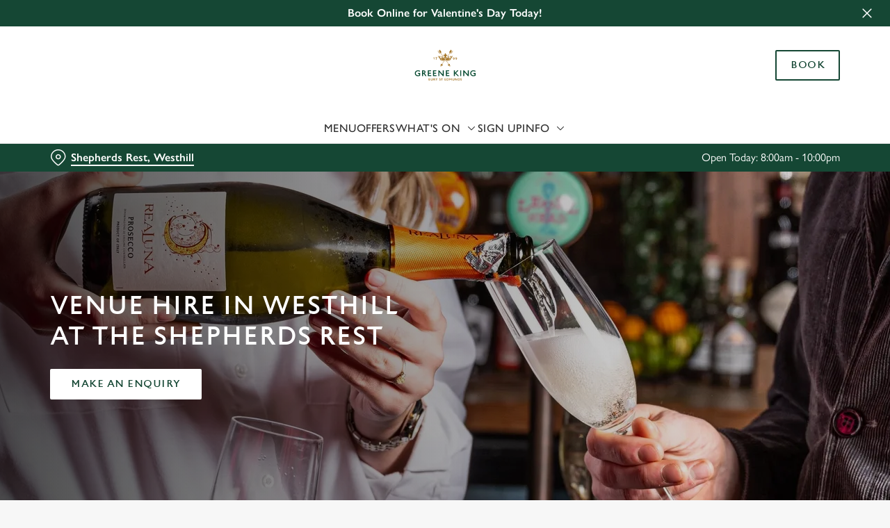

--- FILE ---
content_type: text/html; charset=utf-8
request_url: https://www.greeneking.co.uk/pubs/aberdeenshire/shepherds-rest/venue-hire
body_size: 38913
content:
<!doctype html><html lang="en" ><head><meta charset="utf-8"/><meta http-equiv="X-UA-Compatible" content="IE=edge"/><meta name="viewport" content="width=device-width,initial-scale=1"/><title>The Perfect Venue Hire in Westhill | The Shepherds Rest</title>
<link href="https://consent.cookiebot.com" rel="preconnect">
<link rel="dns-prefetch" href="https://sdk.woosmap.com">
<meta name="description" content="Flexible function rooms, tailored menus, and friendly service make the Shepherds Rest the top choice for venue hire in Westhill.">
<meta name="keywords" content>
<meta name="robots" content="follow,index">
<meta property="og:title" content="The Perfect Venue Hire in Westhill | The Shepherds Rest">
<meta property="og:description" content="Flexible function rooms, tailored menus, and friendly service make the Shepherds Rest the top choice for venue hire in Westhill.">
<meta property="og:image" content>
<meta property="google-site-verification" content>
<link rel="shortcut icon" type="image/x-icon" href="https://gkbr-p-001.sitecorecontenthub.cloud/api/public/content/085a1052fab64c3c8c2e67c5f70ae3ba?v=3927d8e1">
<link rel="apple-touch-icon" href="https://gkbr-p-001.sitecorecontenthub.cloud/api/public/content/085a1052fab64c3c8c2e67c5f70ae3ba?v=3927d8e1">
<link rel="canonical" href="https://www.greeneking.co.uk/pubs/aberdeenshire/shepherds-rest/venue-hire">
<link rel="preload" href="https://gkbr-p-001.sitecorecontenthub.cloud/api/public/content/a6531a4789ae4189be884536d77cf6f5?v=c6c0d1db&t=heroMobileS" fetchpriority="high" as="image" media="(max-width: 430px)">
<link rel="preload" href="https://gkbr-p-001.sitecorecontenthub.cloud/api/public/content/a6531a4789ae4189be884536d77cf6f5?v=c6c0d1db&t=heroMobile" fetchpriority="high" as="image" media="(min-width: 431px) and (max-width: 767px)">
<link rel="preload" href="https://gkbr-p-001.sitecorecontenthub.cloud/api/public/content/39be376475ae4e10a9d0eb4a4f58dd52?v=7b2aa1fe&t=heroTablet" fetchpriority="high" as="image" media="(min-width: 768px) and (max-width: 1023px)">
<link rel="preload" href="https://gkbr-p-001.sitecorecontenthub.cloud/api/public/content/9f67291e16ab44b6b695d5dd1951325d?v=94482dbd&t=heroDesktop" fetchpriority="high" as="image" media="(min-width: 1024px) and (max-width: 1539px)">
<link rel="preload" href="https://gkbr-p-001.sitecorecontenthub.cloud/api/public/content/9f67291e16ab44b6b695d5dd1951325d?v=94482dbd&t=heroFullHD" fetchpriority="high" as="image" media="(min-width: 1540px)">
<link rel="preload" href="https://www.googletagmanager.com/gtm.js?id=GTM-PXJ887T" as="script">
<script>
            window.dataLayer = [{
              'event': 'page_view',
              'brand_name' : 'GreeneKing',
              'brand_segment': `Pub & Grill`,
              'division': `Greene King Pubs`,
              'house_name': `Shepherds Rest`,
              'house_id': '1658',
              'hotel_flag' : 'false',
              'sports_flag' : 'false',
              'timestamp': '2026-01-25 05:50:19',
              'full_url': 'https://www.greeneking.co.uk/pubs/aberdeenshire/shepherds-rest/venue-hire',
              'page_category': 'venue hire',
              'top_level_page_category': 'venue hire',
            }];
            </script>
<script>
            const displayCookieBanner = () => {
              document.querySelector('#CybotCookiebotDialog')?.setAttribute('style', 'opacity:1;');
              window.removeEventListener('mousemove', displayCookieBanner);
              window.removeEventListener('touchmove', displayCookieBanner);
              window.removeEventListener('keydown', displayCookieBanner);
            };
            window.addEventListener('CookiebotOnDialogInit', () => {
              if (Cookiebot.getDomainUrlParam('CookiebotScan') === 'true') {
                Cookiebot.setOutOfRegion();
              }
            });
            window.addEventListener('CookiebotOnDialogDisplay', () => {
              window.addEventListener(
                'CookiebotOnDecline',
                () => {
                  window.location.reload();
                },
                {
                  passive: false,
                  once: true,
                }
              );
              document
                .querySelector('#CybotCookiebotDialogBodyLevelButtonLevelOptinAllowallSelection')
                .addEventListener(
                  'click',
                  () => {
                    window.addEventListener('CookiebotOnAccept', () => {
                      window.location.reload();
                    },
                    {
                      passive: false,
                      once: true,
                    });
                  },
                  {
                    passive: false,
                    once: true,
                  }
                );

              if (Cookiebot.consentID !== '0') {
                displayCookieBanner();
              } else {
                window.addEventListener('mousemove', displayCookieBanner, {
                  once: true,
                });
                window.addEventListener('touchmove', displayCookieBanner, {
                  once: true,
                });
                window.addEventListener('keydown', displayCookieBanner, {
                  once: true,
                });
              }
            });
            </script>
<script type="application/ld+json">{
  "@type": "BreadcrumbList",
  "itemListElement": [
    {
      "@type": "ListItem",
      "position": 1,
      "item": {
        "@id": "https://www.greeneking.co.uk/",
        "name": "home"
      }
    },
    {
      "@type": "ListItem",
      "position": 2,
      "item": {
        "@id": "https://www.greeneking.co.uk/pubs-near-me",
        "name": "Pubs near me"
      }
    },
    {
      "@type": "ListItem",
      "position": 3,
      "item": {
        "@id": "https://www.greeneking.co.uk/pubs/aberdeenshire/shepherds-rest",
        "name": "Shepherds Rest"
      }
    },
    {
      "@type": "ListItem",
      "position": 4,
      "item": {
        "@id": "https://www.greeneking.co.uk/pubs/aberdeenshire/shepherds-rest/venue-hire",
        "name": "Venue Hire"
      }
    }
  ],
  "@context": "https://schema.org/"
}</script>
<script type="text/javascript">!function(){
   var src = "//c.webtrends-optimize.com/acs/accounts/0831ea2e-8b2b-4e2f-9b81-53ad542c8e3b/js/wt.js";
   var timeout = 2000; // 2 seconds 
   var css={add:function(c, id){if(c instanceof Array){c=c.join(' ')}var a=document.getElementsByTagName('head')[0],b=document.createElement('style');b.type='text/css';if(id){b.id=id;}if(b.styleSheet){b.styleSheet.cssText=c}else{b.appendChild(document.createTextNode(c))}a.appendChild(b)}, del:function(id){var el=document.getElementById(id); if(el){el.parentNode.removeChild(el)}}}; 
   var cssid = 'wt_tagHide'; 
   css.add('body { opacity: 0.000001 !important; }', cssid); 
   var sc = document.createElement('script');
   window.WT_ABORT = 0;
   sc.src = src;
   sc.onload = function(){ 
      window.WT_ABORT = -1; 
      css.del(cssid); 
   };
   sc.onerror = function(){
      window.WT_ABORT = 1;
      css.del(cssid); 
   };
   document.getElementsByTagName('head')[0].appendChild(sc);
   setTimeout(function(){
      if(window.WT_ABORT !== -1) window.WT_ABORT = 1; 
      css.del(cssid);
   }, timeout);
}();</script>
<script>(function(w,d,s,l,i){w[l]=w[l]||[];w[l].push({'gtm.start':
new Date().getTime(),event:'gtm.js'});var f=d.getElementsByTagName(s)[0],
j=d.createElement(s),dl=l!='dataLayer'?'&l='+l:'';j.async=true;j.src=
'https://www.googletagmanager.com/gtm.js?id='+i+dl;f.parentNode.insertBefore(j,f);
})(window,document,'script','dataLayer','GTM-PXJ887T');</script>
<script>  (function(h,o,u,n,d) {
    h=h[d]=h[d]||{q:[],onReady:function(c){h.q.push(c)}}
    d=o.createElement(u);d.async=1;d.src=n
    n=o.getElementsByTagName(u)[0];n.parentNode.insertBefore(d,n)
  })(window,document,'script','https://www.datadoghq-browser-agent.com/us1/v6/datadog-rum.js','DD_RUM')
  window.DD_RUM.onReady(function() {
    window.DD_RUM.init({
      clientToken: 'pub6b52ac9e78ee2d140f02a6bfa4ae986f',
      applicationId: '167ead67-e581-4d24-a6fa-c34c929a8427',
      // `site` refers to the Datadog site parameter of your organization
      // see https://docs.datadoghq.com/getting_started/site/
      site: 'datadoghq.com',
      service: 'web',
      env: 'prod',
      // Specify a version number to identify the deployed version of your application in Datadog
      // version: '1.0.0',
      sessionSampleRate: 10,
      sessionReplaySampleRate: 0,
      defaultPrivacyLevel: 'mask-user-input',
    });
  })</script>
<script src="https://www.datadoghq-browser-agent.com/us1/v6/datadog-logs.js" type="text/javascript"></script>
<script>window.DD_LOGS.onReady(function() {
    window.DD_LOGS.init({
      clientToken: "pub9b585a9f30310536b37e99ffd1e4da4e",
      site: "datadoghq.com",
      forwardErrorsToLogs: true,
      forwardConsoleLogs: ["warn"],
      sessionSampleRate: 100,
    });
  })</script><link href="/dist/gk-jss-app/css/GreeneKing-_GreeneKing-scss.69acd08b.css" rel="stylesheet"><noscript><style>html {
          opacity: 1 !important;
        }

        #root {
          display: none;
        }

        .noscript-main {
          position: fixed;
          top: 0;
          left: 0;
          width: 100%;
          height: 100%;
          background-color: #1a3d42;
          display: flex;
          align-items: center;
          justify-content: center;
          flex-direction: column;
        }

        .noscript-main__wrapper {
          padding: 15px 25px;
          border: 2px solid rgba(255, 255, 255, 0.1);
          border-radius: 5px;
          display: flex;
          align-items: center;

          @media (min-width: 768px) {
            padding: 30px 50px;
          }
        }

        .noscript-main svg {
          width: 75px;
          margin-right: 30px;
        }

        .noscript-main__title {
          font-size: 18px;
          color: #fff;
          font-family: sans-serif;
          font-weight: 300;
          text-align: left;
          margin: 0;
        }

        .noscript-main__title span {
          display: block;
          margin-bottom: 15px;
          font-size: 24px;
          font-weight: 600;

          @media (min-width: 768px) {
            font-size: 32px;
          }
        }</style></noscript><script defer="defer" src="/dist/gk-jss-app/js/chunk-vendors.62a67816.js"></script><script defer="defer" src="/dist/gk-jss-app/js/app.7552e929.js"></script><link href="/dist/gk-jss-app/css/chunk-vendors.516ad2d4.css" rel="stylesheet"><link href="/dist/gk-jss-app/css/app.975ad8dc.css" rel="stylesheet"></head><body  class="theme-corporate-venue" id="GreeneKing"><noscript data-hid="6d8c53b"><iframe src="https://www.googletagmanager.com/ns.html?id=GTM-PXJ887T"
height="0" width="0" style="display:none;visibility:hidden"></iframe></noscript><noscript><div class="noscript-main"><div class="noscript-main__wrapper"><svg viewBox="0 0 128 128"><path fill="#fff" d="M2 1v125h125V1H2zm66.119 106.513c-1.845 3.749-5.367 6.212-9.448 7.401-6.271 1.44-12.269.619-16.731-2.059-2.986-1.832-5.318-4.652-6.901-7.901l9.52-5.83c.083.035.333.487.667 1.071 1.214 2.034 2.261 3.474 4.319 4.485 2.022.69 6.461 1.131 8.175-2.427 1.047-1.81.714-7.628.714-14.065C58.433 78.073 58.48 68 58.48 58h11.709c0 11 .06 21.418 0 32.152.025 6.58.596 12.446-2.07 17.361zm48.574-3.308c-4.07 13.922-26.762 14.374-35.83 5.176-1.916-2.165-3.117-3.296-4.26-5.795 4.819-2.772 4.819-2.772 9.508-5.485 2.547 3.915 4.902 6.068 9.139 6.949 5.748.702 11.531-1.273 10.234-7.378-1.333-4.986-11.77-6.199-18.873-11.531-7.211-4.843-8.901-16.611-2.975-23.335 1.975-2.487 5.343-4.343 8.877-5.235l3.688-.477c7.081-.143 11.507 1.727 14.756 5.355.904.916 1.642 1.904 3.022 4.045-3.772 2.404-3.76 2.381-9.163 5.879-1.154-2.486-3.069-4.046-5.093-4.724-3.142-.952-7.104.083-7.926 3.403-.285 1.023-.226 1.975.227 3.665 1.273 2.903 5.545 4.165 9.377 5.926 11.031 4.474 14.756 9.271 15.672 14.981.882 4.916-.213 8.105-.38 8.581z"></path></svg><p class="noscript-main__title"><span>Unfortunately,</span> You need to enable JavaScript to run this app.</p></div></div></noscript><div id="root" tabindex="-1"><!--[--><a class="skip-link no-underline var-dark" href="#content"><span class="skip-link__text">Skip to content</span></a><header id="top" class="site-wrapper site-wrapper--header" tabindex="-1"><!--[--><div class="fixed-promo-message-container"><!--[--><div class="fixed-promo-message var-dark fixed-promo-message--desktop"><!----><div class="fixed-promo-message__text"><a href="/pubs/aberdeenshire/shepherds-rest/valentines-day" class="" text="Book Online for Valentine&#39;s Day Today! ">Book Online for Valentine&#39;s Day Today! </a></div><button class="fixed-promo-message__close-btn" aria-label="Close"><i class="icon icon-Close" aria-hidden="true"></i></button></div><!--]--><!----></div><div class="main-header"><div class="main-header__top container"><div><button data-test-id="open-mobile-menu-btn" class="mobile-menu__btn" aria-expanded="false" aria-label="Open"><i class="icon icon-Menu" aria-hidden="true"></i></button><!----></div><div class="main-header__top-buttons"><div class="main-header__logo"><a href="/pubs/aberdeenshire/shepherds-rest" class="main-header__link no-underline" data-test-id="logo"><img src="https://gkbr-p-001.sitecorecontenthub.cloud/api/public/content/6984103c94b84db188339c0fb67e405e?v=c46921f5" width="1200" height="800" alt="Greene King Logo" title="Return to homepage" fetchpriority="high"></a></div><!--[--><a href="/pubs/aberdeenshire/shepherds-rest/book" class="btn no-transition btn--secondary main-header__button" target="_self" data-booking-block aria-label="Book" data-cta-text-short="Book" data-cta-text-long="Book a Table" data-test-id="book-table-cta-single-button"><!--[-->Book <!----><!--]--><!----></a><!--]--></div></div><nav class="desktop-menu"><div class="desktop-menu__top container"><ul class="desktop-menu__menu-list"><!--[--><li><a href="/pubs/aberdeenshire/shepherds-rest/menu" class="desktop-menu__nav-item desktop-menu__nav-item--link no-underline" target="_self" tabindex="0" data-test-id="nav-item-0">Menu</a></li><li><a href="/pubs/aberdeenshire/shepherds-rest/offers" class="desktop-menu__nav-item desktop-menu__nav-item--link no-underline" target="_self" tabindex="0" data-test-id="nav-item-1">Offers</a></li><li><button class="desktop-menu__nav-item desktop-menu__nav-item--has-subitems" tabindex="0" aria-expanded="false" data-test-id="nav-item-2"><span>What&#39;s On</span><i class="icon icon-Down" aria-hidden="true"></i></button></li><li><a href="/pubs/aberdeenshire/shepherds-rest/sign-up" class="desktop-menu__nav-item desktop-menu__nav-item--link no-underline" target="_self" tabindex="0" data-test-id="nav-item-3">Sign Up</a></li><li><button class="desktop-menu__nav-item desktop-menu__nav-item--has-subitems" tabindex="0" aria-expanded="false" data-test-id="nav-item-4"><span>Info</span><i class="icon icon-Down" aria-hidden="true"></i></button></li><!--]--></ul><!--[--><!--]--></div><div class="desktop-menu__mega-nav"><div name="mega-nav-transition" mode="out-in" class="desktop-menu__wrapper"><!----><!----><ul style="" data-index="2" class="desktop-menu__container--1-items desktop-menu__container container" aria-label="Navigation columns"><!--[--><li class="desktop-menu__column"><div class="mega-nav-column"><!----><span id="column-0-sr-label" class="sr-only">Navigation column 1 of 1 </span><ul class="mega-nav-column__container" aria-labelledby="column-0-sr-label"><!--[--><li class="mega-nav-column__item"><a href="/pubs/aberdeenshire/shepherds-rest/whats-on" class="nav-item no-underline" target="_self" data-test-id="mega-nav-item-0"><!----><div class="nav-item__content"><span class="nav-item__title" tabindex="-1">View our events</span><!----></div></a></li><li class="mega-nav-column__item"><a href="/pubs/aberdeenshire/shepherds-rest/valentines-day" class="nav-item no-underline" target="_self" data-test-id="mega-nav-item-1"><!----><div class="nav-item__content"><span class="nav-item__title" tabindex="-1">Discover Valentine&#39;s Day</span><span class="nav-item__description">Celebrate with loved ones this Valentine&#39;s Day.</span></div></a></li><li class="mega-nav-column__item"><a href="/pubs/aberdeenshire/shepherds-rest/mothers-day" class="nav-item no-underline" target="_self" data-test-id="mega-nav-item-2"><!----><div class="nav-item__content"><span class="nav-item__title" tabindex="-1">Discover Mother&#39;s Day</span><span class="nav-item__description">Spend Mother&#39;s Day 2026 with us</span></div></a></li><!--]--></ul></div></li><!--]--><!----></ul><!----><ul style="" data-index="4" class="desktop-menu__container--1-item-featured-item desktop-menu__container container" aria-label="Navigation columns"><!--[--><li class="desktop-menu__column"><div class="mega-nav-column"><!----><span id="column-0-sr-label" class="sr-only">Navigation column 1 of 1 </span><ul class="mega-nav-column__container" aria-labelledby="column-0-sr-label"><!--[--><li class="mega-nav-column__item"><a href="/pubs/aberdeenshire/shepherds-rest/find-us" class="nav-item no-underline nav-item--image-top" target="_self" data-test-id="mega-nav-item-0"><div class="nav-item__image-wrapper" aria-hidden="true"><picture loading="lazy"><!----><source srcset="https://gkbr-p-001.sitecorecontenthub.cloud/api/public/content/7d3cb62a4c0741feadc7e09843d42b5c?v=45c53fac&amp;t=nav400" media="(min-width: 1024px)" width="1540" height="1540"><source srcset="https://gkbr-p-001.sitecorecontenthub.cloud/api/public/content/7d3cb62a4c0741feadc7e09843d42b5c?v=45c53fac&amp;t=nav400" media="(min-width: 768px)" width="1024" height="1024"><source srcset="https://gkbr-p-001.sitecorecontenthub.cloud/api/public/content/7d3cb62a4c0741feadc7e09843d42b5c?v=45c53fac&amp;t=nav400" media="(min-width: 431px)" width="768" height="768"><img src="https://gkbr-p-001.sitecorecontenthub.cloud/api/public/content/7d3cb62a4c0741feadc7e09843d42b5c?v=45c53fac&amp;t=nav400" alt="Two people inside a pub bar area, one of them holding a glass of Level Head IPA and the other holding a glass of Hazy Day IPA." draggable="false" width="430" height="430" fetchpriority="low"></picture></div><div class="nav-item__content"><span class="nav-item__title" tabindex="-1">Find Us</span><!----></div></a></li><!--]--></ul></div></li><!--]--><li class="desktop-menu__featured-item"><section class="featured-item var-dark"><div class="featured-item__img"><picture class="featured-item__pic" loading="lazy"><source srcset="https://gkbr-p-001.sitecorecontenthub.cloud/api/public/content/2ab81aacbe4444a397f61b96e489f05e?v=f5c7e7f0&amp;t=s610" media="(min-width: 1540px)" width="1920" height="1920"><source srcset="https://gkbr-p-001.sitecorecontenthub.cloud/api/public/content/2ab81aacbe4444a397f61b96e489f05e?v=f5c7e7f0&amp;t=w840" media="(min-width: 1024px)" width="1540" height="1540"><source srcset="https://gkbr-p-001.sitecorecontenthub.cloud/api/public/content/2ab81aacbe4444a397f61b96e489f05e?v=f5c7e7f0&amp;t=w960" media="(min-width: 768px)" width="1024" height="1024"><source srcset="https://gkbr-p-001.sitecorecontenthub.cloud/api/public/content/2ab81aacbe4444a397f61b96e489f05e?v=f5c7e7f0&amp;t=w715" media="(min-width: 431px)" width="768" height="768"><img src="https://gkbr-p-001.sitecorecontenthub.cloud/api/public/content/2ab81aacbe4444a397f61b96e489f05e?v=f5c7e7f0&amp;t=w360" alt="An image of 2 friends sat within the interior seating area enjoying various drinks." draggable="false" width="430" height="430" fetchpriority="low"></picture></div><div class="featured-item__content"><p class="featured-item__heading font-m">Got a question?</p><p class="featured-item__description">Find answers to our most commonly asked questions here.</p><a href="/pubs/aberdeenshire/shepherds-rest/faqs" class="btn no-transition btn--secondary featured-item__cta"><!--[-->View our FAQs <!----><!--]--><!----></a></div></section></li></ul></div></div></nav></div><section class="pub-info-bar show-on-load"><div class="pub-info-bar__container container"><div class="var-dark pub-info-bar__text-container"><button class="pub-info-bar__pub-info" aria-expanded="false" aria-label="Shepherds Rest, Westhill - click to change location"><i class="icon icon-Location" aria-hidden="true"></i><span class="pub-info-bar__pub-info-link">Shepherds Rest, Westhill</span></button><div class="pub-info-bar__opening-hours">Open Today: 8:00am - 10:00pm</div></div><!----><!----><!----></div></section><!--]--><!----></header><!--[--><!--]--><main id="content" class="site-wrapper site-wrapper--main" tabindex="-1"><!--[--><section class="hero-carousel show-on-load"><div class="hero-carousel__container"><!--[--><div class="hero-carousel-item" data-test-id="slide-undefined"><div class="hero-carousel-item__img-wrapper--with-transparent-layer hero-carousel-item__img-wrapper"><picture><source srcset="https://gkbr-p-001.sitecorecontenthub.cloud/api/public/content/9f67291e16ab44b6b695d5dd1951325d?v=94482dbd&amp;t=heroFullHD" media="(min-width: 1540px)" width="1920" height="500"><source srcset="https://gkbr-p-001.sitecorecontenthub.cloud/api/public/content/9f67291e16ab44b6b695d5dd1951325d?v=94482dbd&amp;t=heroDesktop" media="(min-width: 1024px)" width="1024" height="500"><source srcset="https://gkbr-p-001.sitecorecontenthub.cloud/api/public/content/39be376475ae4e10a9d0eb4a4f58dd52?v=7b2aa1fe&amp;t=heroTablet" media="(min-width: 768px)" width="1024" height="500"><source srcset="https://gkbr-p-001.sitecorecontenthub.cloud/api/public/content/a6531a4789ae4189be884536d77cf6f5?v=c6c0d1db&amp;t=heroMobile" media="(min-width: 431px)" width="768" height="500"><img src="https://gkbr-p-001.sitecorecontenthub.cloud/api/public/content/a6531a4789ae4189be884536d77cf6f5?v=c6c0d1db&amp;t=heroMobileS" alt="A person pouring a glass of champagne" draggable="false" width="768" height="500" fetchpriority="high"></picture></div><div class="var-dark hero-carousel-item__content"><div class="container"><!----><h1 class="hero-carousel-item__title font-xl">Venue hire in Westhill at the Shepherds Rest</h1><!----><div class="hero-carousel-item__cta-wrapper"><a href="#enquiry" class="btn no-transition btn--primary hero-carousel-item__cta hero-carousel-item__cta--primary"><!--[-->Make an enquiry <!----><!--]--><!----></a><!----></div></div></div></div><!--]--></div></section><section class="rich-text content-block"><div class="container"><div class="row rich-text__row"><div class="col-lg-8 offset-lg-2"><div><p>Looking for the perfect spot to host your next big moment? Whether it’s a birthday that ends in a zero, a party with a dance floor full of questionable moves, or a corporate event that promises to be, well...corporate, you’ll find everything you need here.</p>
<p>We know that venue hire in Westhill should feel effortless, welcoming and tailored to you. So, we make sure no detail is ever too small, no request too strange (trust us, we’ve seen it all), and no celebration goes without that extra sparkle. If you’re searching for a warm, characterful space with <a href="/pubs/aberdeenshire/shepherds-rest/our-food">great food</a>, friendly faces and all the atmosphere you could ever want, the Shepherds Rest is the perfect place!</p>
<h2>Why choose our pub?</h2></div></div></div></div></section><section class="mib show-on-load mib--text-left mib--text-mob-bottom mib--bg-split"><div class="container"><div class="row"><div class="col-12"><div class="mib__container"><div class="mib__background"><picture class="mib__picture"><!----><source srcset="https://gkbr-p-001.sitecorecontenthub.cloud/api/public/content/301179d103b946c498f2acd4228dfd89?v=7d945338&amp;t=w840" media="(min-width: 1024px)" width="1540" height="1540"><source srcset="https://gkbr-p-001.sitecorecontenthub.cloud/api/public/content/b7fd74764d2f4810989e7baadae183f1?v=a48ee2b9&amp;t=mibSplitTablet" media="(min-width: 768px)" width="1024" height="1024"><source srcset="https://gkbr-p-001.sitecorecontenthub.cloud/api/public/content/6973567cd8604678865727c025e26a00?v=899a7dc5&amp;t=s768" media="(min-width: 431px)" width="768" height="768"><img src="https://gkbr-p-001.sitecorecontenthub.cloud/api/public/content/6973567cd8604678865727c025e26a00?v=899a7dc5&amp;t=s445" alt="Four people sitting at a restaurant table with plates of food in front of them. One person is holding a cocktail, and a glass of wine also sits on the table." draggable="false" loading="lazy" width="430" height="430" fetchpriority="low"></picture></div><div class="mib__text"><h3 class="mib__heading">A flexible space for every occasion</h3><!----><p class="mib__desc">From intimate gatherings to full-blown celebrations, the rooms at the Shepherds Rest are designed to adapt to your big idea, not the other way around. Whether you&rsquo;re hosting a family get-together, a charity evening, an away-day for the office, or the milestone party everyone will be talking about for years, our function spaces offer the perfect backdrop.</p><!--[--><!--]--><!----></div></div></div></div></div></section><section class="mib show-on-load mib--text-right mib--text-mob-bottom mib--bg-split"><div class="container"><div class="row"><div class="col-12"><div class="mib__container"><div class="mib__background"><picture class="mib__picture"><!----><source srcset="https://gkbr-p-001.sitecorecontenthub.cloud/api/public/content/48cdacff91314434863768d903570f7a?v=6ef707cb&amp;t=w840" media="(min-width: 1024px)" width="1540" height="1540"><source srcset="https://gkbr-p-001.sitecorecontenthub.cloud/api/public/content/2ff09e89cca9433f87f1ec8210d5751b?v=6c5c3fcf&amp;t=mibSplitTablet" media="(min-width: 768px)" width="1024" height="1024"><source srcset="https://gkbr-p-001.sitecorecontenthub.cloud/api/public/content/207b11a13942499391372835ece1b80f?v=cf92ea72&amp;t=s768" media="(min-width: 431px)" width="768" height="768"><img src="https://gkbr-p-001.sitecorecontenthub.cloud/api/public/content/207b11a13942499391372835ece1b80f?v=cf92ea72&amp;t=s445" alt="Couples enjoying a valentines meal at a Greene King Heritage vanue." draggable="false" loading="lazy" width="430" height="430" fetchpriority="low"></picture></div><div class="mib__text"><h3 class="mib__heading">Food, drink, and everything in between</h3><!----><p class="mib__desc"><p>Great venues need great menus, and ours are designed to cater to every appetite and dietary need. From buffets to banquets, light bites to full feasts, our kitchen team can tailor options to suit your guests&rsquo; tastes, whether they&rsquo;re vegan, vegetarian, gluten-free, or have specific allergens.</p>
<p>Think hearty pies, juicy grills, plant-based delights, or cheesy starters that you definitely won&rsquo;t be sharing; there&rsquo;s something for everyone. And because no feast is complete without the perfect pairing, we match our menus with a hand-picked selection of craft ales, sparkling ciders, and chilled wines, ensuring every bite has a <a href="/pubs/aberdeenshire/shepherds-rest/our-beers">drink</a>&nbsp;to complement it.</p></p><!--[--><!--]--><!----></div></div></div></div></div></section><section class="card-collection-stacked"><div class="container"><div class="row"><div class="col-12"><div class="card-collection-stacked__text"><h2 class="card-collection-stacked__title font-l">The Shepherds Rest is perfect for every event</h2><p class="card-collection-stacked__description">With any space, you want peace of mind that we can host your event and do it well. That’s why we’re super popular for all types of functions!</p></div></div></div><!----><div class="card-collection-stacked__loading"><div class="loading-spinner"><svg width="64" height="64" viewBox="0 0 64 64" fill="none" xmlns="http://www.w3.org/2000/svg"><path d="M56 32C56 45.2548 45.2548 56 32 56C18.7452 56 8 45.2548 8 32C8 18.7452 18.7452 8 32 8C45.2548 8 56 18.7452 56 32ZM12.8 32C12.8 42.6039 21.3961 51.2 32 51.2C42.6039 51.2 51.2 42.6039 51.2 32C51.2 21.3961 42.6039 12.8 32 12.8C21.3961 12.8 12.8 21.3961 12.8 32Z" fill="#DFDFDF"></path><path d="M53.6 32C54.9255 32 56.0124 33.0772 55.8801 34.396C55.5393 37.7924 54.4768 41.0868 52.7531 44.0544C50.6264 47.7157 47.569 50.7493 43.891 52.8472C40.2131 54.945 36.0456 56.0325 31.8115 55.9993C27.5775 55.966 23.4276 54.8132 19.783 52.6578C16.1385 50.5024 13.129 47.4212 11.0601 43.7269C8.99118 40.0326 7.93645 35.8567 8.00296 31.623C8.06947 27.3894 9.25484 23.2486 11.4388 19.6211C13.2089 16.681 15.5839 14.1629 18.396 12.228C19.488 11.4767 20.9556 11.9102 21.5941 13.0718V13.0718C22.2327 14.2333 21.7976 15.681 20.7248 16.4594C18.646 17.9676 16.8841 19.8827 15.551 22.0969C13.8039 24.9989 12.8556 28.3115 12.8024 31.6984C12.7492 35.0854 13.5929 38.4261 15.2481 41.3815C16.9032 44.337 19.3108 46.8019 22.2264 48.5262C25.142 50.2506 28.462 51.1728 31.8492 51.1994C35.2365 51.226 38.5704 50.356 41.5128 48.6777C44.4552 46.9994 46.9011 44.5726 48.6025 41.6435C49.9006 39.4086 50.73 36.9421 51.0502 34.3938C51.2155 33.0787 52.2745 32 53.6 32V32Z" fill="black"></path></svg></div></div><!----></div></section><section class="rich-text content-block"><div class="container"><div class="row rich-text__row"><div class="col-lg-8 offset-lg-2"><div><h2>How to book your venue hire in Westhill at the Shepherds Rest</h2>
<p>Booking couldn’t be easier. Simply fill out our enquiry form below, let us know the occasion, date and any special details, and our team will get in touch to confirm availability.</p>
<p>From there, we’ll help shape your event, talk through your options and, most importantly, ensure everything runs smoothly on the day.<a id="enquiry"></a></p></div></div></div></div></section><section class="form-container var-creme"><div class="container"><div class="row"><div class="col-12 col-md-10 offset-md-1 col-lg-8 offset-lg-2 col-xl-6 offset-xl-3"><!--[--><!--[--><form class="form-element hide-on-load" novalidate><!--[--><!--[--><!--[--><!--[--><div class="form-field"><!----><div class="form-field-component"><!--[--><label for="71c29a58-22c6-4918-9237-b74ce44533c9" class="form-label" id="71c29a58-22c6-4918-9237-b74ce44533c9-label" data-test-id="form-field-0-label">Your name <!----><!----></label><div class="form-field-wrapper" data-test-id="form-field-0-form-field-wrapper"><input id="71c29a58-22c6-4918-9237-b74ce44533c9" data-test-id="form-field-0-input" name="fxb.dc1985a6-0832-47eb-b902-77f2ec2669eb.Fields[71c29a58-22c6-4918-9237-b74ce44533c9].Value" type="text" placeholder aria-placeholder aria-labelledby="71c29a58-22c6-4918-9237-b74ce44533c9-label" class="" minlength="0" maxlength="255" value><!----><!----></div><!--]--><div aria-live="polite"><!----></div></div></div><!----><!--]--><!--]--><!--]--><!--[--><!--[--><!--[--><div class="form-field"><!----><div class="form-field-component"><!--[--><label for="ff743ad8-c211-484b-b803-563033bcbf31" class="form-label" id="ff743ad8-c211-484b-b803-563033bcbf31-label" data-test-id="form-field-1-label">Your email <span aria-hidden="true">*</span><!----></label><div class="form-field-wrapper" data-test-id="form-field-1-form-field-wrapper"><input id="ff743ad8-c211-484b-b803-563033bcbf31" data-test-id="form-field-1-input" name="fxb.dc1985a6-0832-47eb-b902-77f2ec2669eb.Fields[ff743ad8-c211-484b-b803-563033bcbf31].Value" type="email" placeholder aria-placeholder required aria-labelledby="ff743ad8-c211-484b-b803-563033bcbf31-label" class="" minlength="0" maxlength="255" value><!----><!----></div><!--]--><div aria-live="polite"><!----></div></div></div><!----><!--]--><!--]--><!--]--><!--[--><!--[--><!--[--><div class="form-field"><!----><div class="form-field-component"><!--[--><label for="62c3244b-9a74-4629-a989-2c424c4dbe63" class="form-label" id="62c3244b-9a74-4629-a989-2c424c4dbe63-label" data-test-id="form-field-2-label">Your phone <!----><!----></label><div class="form-field-wrapper" data-test-id="form-field-2-form-field-wrapper"><input id="62c3244b-9a74-4629-a989-2c424c4dbe63" data-test-id="form-field-2-input" name="fxb.dc1985a6-0832-47eb-b902-77f2ec2669eb.Fields[62c3244b-9a74-4629-a989-2c424c4dbe63].Value" type="tel" placeholder aria-placeholder aria-labelledby="62c3244b-9a74-4629-a989-2c424c4dbe63-label" class="" minlength="0" maxlength="255" value><!----><!----></div><!--]--><div aria-live="polite"><!----></div></div></div><!----><!--]--><!--]--><!--]--><!--[--><!--[--><!--[--><div class="form-field"><!----><div class="form-field-component"><!--[--><label for="30f2233a-5142-413b-b98f-6049bcd615a6" class="form-label" id="30f2233a-5142-413b-b98f-6049bcd615a6-label" data-test-id="form-field-3-label">Event type <!----><!----></label><div class="form-field-wrapper" data-test-id="form-field-3-form-field-wrapper"><!----><div class="custom-select"><input class="hidden" name="fxb.dc1985a6-0832-47eb-b902-77f2ec2669eb.Fields[30f2233a-5142-413b-b98f-6049bcd615a6].Value" value="" tabindex="-1" aria-label="Event type"><span class="hidden-a11y-value" aria-live="polite" tabindex="-1"></span><button id="30f2233a-5142-413b-b98f-6049bcd615a6" data-test-id="form-field-3-custom-select-button" class="custom-select__button" type="button" role="listbox" aria-required="false" aria-invalid="false" aria-labelledby="30f2233a-5142-413b-b98f-6049bcd615a6-label" aria-expanded="false" aria-busy="true"><i class="icon-Down icon" aria-hidden="true"></i><span class="custom-select__button--placeholder"></span></button><div data-test-id="form-field-3-custom-select-dropdown" tabindex="-1" aria-labelledby="30f2233a-5142-413b-b98f-6049bcd615a6-label" class="custom-select__dropdown" role="listbox" aria-expanded="false"><!--[--><span id="{6C06E49F-4082-4A9E-8AA6-D27C1E0543DC}" aria-selected="false" role="option" class="custom-select__option" tabindex="-1">Weddings</span><span id="{3E306701-2971-4CEC-B38B-ABB38D367ABA}" aria-selected="false" role="option" class="custom-select__option" tabindex="-1">Funerals</span><span id="{37CBE389-1E9F-4A06-9D2A-E06CBAEF4DDB}" aria-selected="false" role="option" class="custom-select__option" tabindex="-1">Parties</span><span id="{ADC5D5DF-FE07-42B9-9C16-0EC422737A08}" aria-selected="false" role="option" class="custom-select__option" tabindex="-1">Christmas</span><span id="{85BA101A-0942-4DCF-B49B-D144A8F9C498}" aria-selected="false" role="option" class="custom-select__option" tabindex="-1">New Year</span><span id="{09891C4D-A3B1-458B-A61A-7BC370C6166A}" aria-selected="false" role="option" class="custom-select__option" tabindex="-1">Conferences &amp; Meetings</span><span id="{9DFA4179-5332-4A44-8940-D79DAC5A995B}" aria-selected="false" role="option" class="custom-select__option" tabindex="-1">Birthdays</span><span id="{A8C9736A-C8C4-45A2-AC26-EADC871E5B99}" aria-selected="false" role="option" class="custom-select__option" tabindex="-1">Leaving do</span><span id="{66835BA0-CD7F-434D-8FC5-02C99890155B}" aria-selected="false" role="option" class="custom-select__option" tabindex="-1">Anniversary</span><span id="{6A8BA55E-7168-443B-8E8D-7FD0855EA967}" aria-selected="false" role="option" class="custom-select__option" tabindex="-1">Engagement</span><span id="{5C5A6D46-2115-445D-A348-B816DB3884AA}" aria-selected="false" role="option" class="custom-select__option" tabindex="-1">Other</span><!--]--></div></div></div><!--]--><div aria-live="polite"><!----></div></div></div><!----><!--]--><!--]--><!--]--><!--[--><!--[--><!--[--><div class="form-field"><!----><div class="form-field-component"><!--[--><label for="e6dd8fa5-75d4-4944-83f7-1c5d33f10be0" class="form-label" id="e6dd8fa5-75d4-4944-83f7-1c5d33f10be0-label" data-test-id="form-field-4-label">Event Date <!----><!----></label><div class="form-field-wrapper" data-test-id="form-field-4-form-field-wrapper"><input id="e6dd8fa5-75d4-4944-83f7-1c5d33f10be0" data-test-id="form-field-4-input" name="fxb.dc1985a6-0832-47eb-b902-77f2ec2669eb.Fields[e6dd8fa5-75d4-4944-83f7-1c5d33f10be0].Value" type="text" placeholder="DD/MM/YYYY" aria-placeholder="DD/MM/YYYY" aria-labelledby="e6dd8fa5-75d4-4944-83f7-1c5d33f10be0-label" class="" value><!----><!----></div><!--]--><div aria-live="polite"><!----></div></div></div><!----><!--]--><!--]--><!--]--><!--[--><!--[--><!--[--><div class="form-field"><!----><div class="form-field-component"><!--[--><label for="0dbb3ff8-4552-4951-95a7-d647147936de" class="form-label" id="0dbb3ff8-4552-4951-95a7-d647147936de-label" data-test-id="form-field-5-label">Time <!----><!----></label><div class="form-field-wrapper" data-test-id="form-field-5-form-field-wrapper"><input id="0dbb3ff8-4552-4951-95a7-d647147936de" data-test-id="form-field-5-input" name="fxb.dc1985a6-0832-47eb-b902-77f2ec2669eb.Fields[0dbb3ff8-4552-4951-95a7-d647147936de].Value" type="text" placeholder aria-placeholder aria-labelledby="0dbb3ff8-4552-4951-95a7-d647147936de-label" class="" minlength="0" maxlength="255" value><!----><!----></div><!--]--><div aria-live="polite"><!----></div></div></div><!----><!--]--><!--]--><!--]--><!--[--><!--[--><!--[--><div class="form-field"><!----><div class="form-field-component"><!--[--><label for="b7aec06c-4493-4f0b-a13f-cb9bc2c4274b" class="form-label" id="b7aec06c-4493-4f0b-a13f-cb9bc2c4274b-label" data-test-id="form-field-6-label">Required capacity <span aria-hidden="true">*</span><!----></label><div class="form-field-wrapper" data-test-id="form-field-6-form-field-wrapper"><input id="b7aec06c-4493-4f0b-a13f-cb9bc2c4274b" data-test-id="form-field-6-input" name="fxb.dc1985a6-0832-47eb-b902-77f2ec2669eb.Fields[b7aec06c-4493-4f0b-a13f-cb9bc2c4274b].Value" type="text" placeholder aria-placeholder required aria-labelledby="b7aec06c-4493-4f0b-a13f-cb9bc2c4274b-label" class="" minlength="0" maxlength="255" value><!----><!----></div><!--]--><div aria-live="polite"><!----></div></div></div><!----><!--]--><!--]--><!--]--><!--[--><!--[--><!--[--><div class="form-field"><!----><div class="form-field-component"><!--[--><label for="53a03467-5f04-419a-ab42-457d3f73abd0" class="form-label" id="53a03467-5f04-419a-ab42-457d3f73abd0-label" data-test-id="form-field-7-label">Message <!----><!----></label><div class="form-field-wrapper" data-test-id="form-field-7-form-field-wrapper"><textarea id="53a03467-5f04-419a-ab42-457d3f73abd0" data-test-id="form-field-7-textarea" name="fxb.dc1985a6-0832-47eb-b902-77f2ec2669eb.Fields[53a03467-5f04-419a-ab42-457d3f73abd0].Value" placeholder="" aria-placeholder="" aria-required="false" aria-invalid="false" aria-labelledby="53a03467-5f04-419a-ab42-457d3f73abd0-label" class="" minLength="0" maxLength="512" rows="4"></textarea><!----><div aria-live="polite"><span data-test-id="form-field-7-form-content-length" class="form-content-length font-s-copy">512 characters remaining</span></div></div><!--]--><div aria-live="polite"><!----></div></div></div><!----><!--]--><!--]--><!--]--><!--[--><!--[--><div class="form-field__submit" data-test-id="form-field-submit"><button type="submit" class="btn no-transition btn--primary"><!--[-->Submit your enquiry <!----><!--]--><!----></button></div><!--]--><!--]--><!--[--><!--[--><div class="recaptcha-field" data-test-id="recaptcha-field"><p class="recaptcha-field__text font-s-copy">This site is protected by reCAPTCHA and the Google <a href="https://policies.google.com/privacy" target="_blank">Privacy Policy</a> and <a href="https://policies.google.com/terms"  target="_blank">Terms of Service</a> apply.</p></div><!--]--><!--]--><!--]--><!----></form><div tabindex="-1"><!----></div><!--]--><!--]--></div></div></div></section><!--]--></main><footer class="site-wrapper site-wrapper--footer"><!--[--><section class="newsletter-block"><div class="container"><div class="newsletter-block__wrapper"><!--[--><div class="newsletter-block__rich-text"><div><h2>Sign up to marketing</h2>
<p>Sign up to hear about the latest news and updates.</p></div></div><form class="newsletter-block__email-form" novalidate><div class="newsletter-block__email-form-wrapper"><label for="newsletter-224406" class="form-label">Email* </label><input id="newsletter-224406" value="" class="newsletter-block__input" name="email" type="email" aria-required="true" aria-invalid="false" aria-label="Email" placeholder="Enter your email address"><!----></div><button type="submit" class="btn no-transition btn--primary btn newsletter-block__submit" aria-label="SIGN UP" aria-disabled="false"><!--[-->SIGN UP <!----><!--]--><!----></button><!----></form><!--]--></div></div><!----></section><section class="awards-carousel"><div class="container"><!----></div></section><section class="main-footer var-dark"><div class="main-footer-top"><div class="container"><div class="row"><div class="col-12 col-md-4 col-lg-3 col-xl-3 col-xxl-2 main-footer-top__logo-wrapper"><img class="main-footer-top__logo" src="https://gkbr-p-001.sitecorecontenthub.cloud/api/public/content/fa57d5a6e9204231ac057a5065614716?v=af040391" alt="Greene King Logo" height="50" width="94" loading="lazy"></div><div class="col-12 col-md-7 offset-md-1 col-lg-3 offset-lg-0 col-xl-2 offset-xl-1 col-xxl-2 offset-xxl-2"><div class="main-footer-top__contact-wrapper"><div class="main-footer-top__phone"><h2 class="main-footer-top__label font-s"><i class="icon icon-Phone" aria-hidden="true"></i> Call Us</h2><a class="main-footer-top__link main-footer-top__link--desktop inverted-underline" href="tel:+441224740208" data-test-id="main-footer-call-us-link"><!---->+44 1224 740 208</a></div><div class="main-footer-top__location"><h2 class="main-footer-top__label font-s main-footer-top__label--with-margin"><i class="icon icon-Location" aria-hidden="true"></i> Location</h2><div class="main-footer-top__link main-footer-top__link--desktop inverted-underline"><!--[--><!--[--><span>10 Straik Road</span><br><!--]--><!--[--><span>Westhill</span><br><!--]--><!--[--><span>Aberdeenshire</span><br><!--]--><!--[--><span>Scotland</span><br><!--]--><!--[--><span>AB32 6HF</span><!----><!--]--><!--]--></div></div></div></div><div class="col-12 col-md-12 col-lg-3 col-xl-3 col-xxl-3"><div class="main-footer-top__wrapper main-footer-top__contact-wrapper--no-border main-footer-top__contact-wrapper--margin-md"><button class="main-footer-top__label main-footer-top__label--accordion font-s" aria-expanded="false">The Shepherds Rest <i class="icon-Up" aria-hidden="true"></i></button><ul class="main-footer-top__items" aria-hidden="true"><!--[--><li class="main-footer-top__item"><a href="/pubs/aberdeenshire/shepherds-rest/find-us" class="main-footer-top__link inverted-underline" tabindex="-1" text="Contact Us">Contact Us</a></li><li class="main-footer-top__item"><a href="/pubs/aberdeenshire/shepherds-rest/menu" class="main-footer-top__link inverted-underline" tabindex="-1" text="Food and Drink">Food and Drink</a></li><li class="main-footer-top__item"><a href="/pubs/aberdeenshire/shepherds-rest/christmas" class="main-footer-top__link inverted-underline" tabindex="-1" text="Christmas">Christmas</a></li><li class="main-footer-top__item"><a class="main-footer-top__link inverted-underline" tabindex="-1" target="_blank" rel="noopener noreferrer" href="https://gk.greatbritishpubcard.co.uk/Gift-Card" text="Gift Cards">Gift Cards</a></li><li class="main-footer-top__item"><a href="/pubs/aberdeenshire/shepherds-rest/feedback-survey" class="main-footer-top__link inverted-underline" tabindex="-1" text="Feedback">Feedback</a></li><li class="main-footer-top__item"><a href="/pubs/aberdeenshire/shepherds-rest/allergens" class="main-footer-top__link inverted-underline" tabindex="-1" text="Allergens">Allergens</a></li><li class="main-footer-top__item"><a href="/pubs/aberdeenshire/shepherds-rest/faqs" class="main-footer-top__link inverted-underline" tabindex="-1" text="Frequently Asked Questions">Frequently Asked Questions</a></li><!--]--></ul></div></div><div class="col-12 col-md-12 col-lg-3 col-xl-3 col-xxl-3"><div class="main-footer-top__wrapper"><button class="main-footer-top__label main-footer-top__label--accordion font-s" aria-expanded="false">Greene King <i class="icon-Up" aria-hidden="true"></i></button><ul class="main-footer-top__items" aria-hidden="true"><!--[--><li class="main-footer-top__item"><a class="main-footer-top__link inverted-underline" tabindex="-1" href="/order-and-pay-app" text="Download the app">Download the app</a></li><li class="main-footer-top__item"><a class="main-footer-top__link inverted-underline" tabindex="-1" href="https://www.greeneking.co.uk/pubs-near-me" text="Our Pubs">Our Pubs</a></li><li class="main-footer-top__item"><a class="main-footer-top__link inverted-underline" tabindex="-1" href="https://www.greeneking.co.uk/our-company" text="Our Company">Our Company</a></li><li class="main-footer-top__item"><a class="main-footer-top__link inverted-underline" tabindex="-1" href="https://jobs.greeneking.co.uk/?utm_source=greene-king-pubs&amp;utm_medium=greene-king-pubs&amp;utm_campaign=brand-website" text="Work With Us">Work With Us</a></li><li class="main-footer-top__item"><a class="main-footer-top__link inverted-underline" tabindex="-1" href="https://www.greeneking.co.uk" text="Back to Greene King homepage">Back to Greene King homepage</a></li><!--]--></ul></div><ul class="main-footer-top__socials"><!--[--><li class="main-footer-top__social"><a href="https://www.facebook.com/372761226198231" class="main-footer-top__link inverted-underline" target="_blank" rel="noopener noreferrer" data-test-social="icon-Facebook" aria-label="Facebook"><i class="icon-Facebook" aria-hidden="true"></i></a></li><li class="main-footer-top__social"><a href="https://www.instagram.com/_shepherds_rest_" class="main-footer-top__link inverted-underline" target="_blank" rel="noopener noreferrer" data-test-social="icon-Instagram" aria-label="Instagram"><i class="icon-Instagram" aria-hidden="true"></i></a></li><!--]--></ul></div></div></div></div><div class="main-footer-bottom"><div class="container"><div class="main-footer-bottom__wrapper"><div class="main-footer-bottom__copyright"><span>© 2026 Shepherds Rest</span></div><ul class="main-footer-bottom__legals"><!--[--><li class="main-footer-bottom__legal"><a class="main-footer-bottom__link inverted-underline" href="https://www.greeneking.co.uk/our-company/accessibility-policy" text="Accessibility">Accessibility</a></li><li class="main-footer-bottom__legal"><a class="main-footer-bottom__link inverted-underline" href="https://www.greeneking.co.uk/cookie-policy" text="Cookie Policy">Cookie Policy</a></li><li class="main-footer-bottom__legal"><a class="main-footer-bottom__link inverted-underline" href="https://www.greeneking.co.uk/privacy" text="Privacy">Privacy</a></li><li class="main-footer-bottom__legal"><a class="main-footer-bottom__link inverted-underline" href="https://www.greeneking.co.uk/sitemap" text="Sitemap">Sitemap</a></li><li class="main-footer-bottom__legal"><a class="main-footer-bottom__link inverted-underline" href="https://www.greeneking.co.uk/terms-conditions" text="Terms and Conditions">Terms and Conditions</a></li><!--]--></ul></div></div></div></section><!--]--><button style="display:none;" class="back-to-top-button show-on-load" aria-label="Back to top"><i class="icon icon-Up" aria-hidden="true"></i></button></footer><div class="sr-only" aria-live="assertive" aria-atomic="true"></div><!----><!--]--></div><script type="application/json" id="__JSS_STATE__">{"sitecore":{"context":{"pageEditing":false,"site":{"name":"1658"},"pageState":"normal","language":"en","itemPath":"\u002Fpubs\u002Faberdeenshire\u002Fshepherds-rest\u002Fvenue-hire","Feature.Menus.UseEnterpriseMenuApi":"false","appHostName":"wn1mdwk0006EB","appVersion":"26.0.4","Feature.Venues.ReputationProxyApiUrl":"\u002Fapi\u002Freputation\u002F","schemas":["{\r\n  \"@type\": \"BreadcrumbList\",\r\n  \"itemListElement\": [\r\n    {\r\n      \"@type\": \"ListItem\",\r\n      \"position\": 1,\r\n      \"item\": {\r\n        \"@id\": \"https:\u002F\u002Fwww.greeneking.co.uk\u002F\",\r\n        \"name\": \"home\"\r\n      }\r\n    },\r\n    {\r\n      \"@type\": \"ListItem\",\r\n      \"position\": 2,\r\n      \"item\": {\r\n        \"@id\": \"https:\u002F\u002Fwww.greeneking.co.uk\u002Fpubs-near-me\",\r\n        \"name\": \"Pubs near me\"\r\n      }\r\n    },\r\n    {\r\n      \"@type\": \"ListItem\",\r\n      \"position\": 3,\r\n      \"item\": {\r\n        \"@id\": \"https:\u002F\u002Fwww.greeneking.co.uk\u002Fpubs\u002Faberdeenshire\u002Fshepherds-rest\",\r\n        \"name\": \"Shepherds Rest\"\r\n      }\r\n    },\r\n    {\r\n      \"@type\": \"ListItem\",\r\n      \"position\": 4,\r\n      \"item\": {\r\n        \"@id\": \"https:\u002F\u002Fwww.greeneking.co.uk\u002Fpubs\u002Faberdeenshire\u002Fshepherds-rest\u002Fvenue-hire\",\r\n        \"name\": \"Venue Hire\"\r\n      }\r\n    }\r\n  ],\r\n  \"@context\": \"https:\u002F\u002Fschema.org\u002F\"\r\n}"],"dictionaryPrefix":"|GreeneKingVenue","tenantName":"GreeneKingLive","segment":"Pub & Grill","bookingAppUrl":"\u002Fpubs\u002Faberdeenshire\u002Fshepherds-rest\u002Fbook","isBookingAppPage":false,"timeStamp":"2026-01-25 05:50:19Z","brazeSdkKey":"cdb68027-1341-4821-beec-374843555b94","enableContentCard":true,"canonicalUrl":"https:\u002F\u002Fwww.greeneking.co.uk\u002Fpubs\u002Faberdeenshire\u002Fshepherds-rest\u002Fvenue-hire","metaRobots":"follow,index","googleSiteVerification":"","pageScripts":[{"tag":"script","innerHtml":"!function(){\r\n   var src = \"\u002F\u002Fc.webtrends-optimize.com\u002Facs\u002Faccounts\u002F0831ea2e-8b2b-4e2f-9b81-53ad542c8e3b\u002Fjs\u002Fwt.js\";\r\n   var timeout = 2000; \u002F\u002F 2 seconds \r\n   var css={add:function(c, id){if(c instanceof Array){c=c.join(' ')}var a=document.getElementsByTagName('head')[0],b=document.createElement('style');b.type='text\u002Fcss';if(id){b.id=id;}if(b.styleSheet){b.styleSheet.cssText=c}else{b.appendChild(document.createTextNode(c))}a.appendChild(b)}, del:function(id){var el=document.getElementById(id); if(el){el.parentNode.removeChild(el)}}}; \r\n   var cssid = 'wt_tagHide'; \r\n   css.add('body { opacity: 0.000001 !important; }', cssid); \r\n   var sc = document.createElement('script');\r\n   window.WT_ABORT = 0;\r\n   sc.src = src;\r\n   sc.onload = function(){ \r\n      window.WT_ABORT = -1; \r\n      css.del(cssid); \r\n   };\r\n   sc.onerror = function(){\r\n      window.WT_ABORT = 1;\r\n      css.del(cssid); \r\n   };\r\n   document.getElementsByTagName('head')[0].appendChild(sc);\r\n   setTimeout(function(){\r\n      if(window.WT_ABORT !== -1) window.WT_ABORT = 1; \r\n      css.del(cssid);\r\n   }, timeout);\r\n}();","placement":"head","attributes":{"type":"text\u002Fjavascript"}},{"tag":"script","innerHtml":"(function(w,d,s,l,i){w[l]=w[l]||[];w[l].push({'gtm.start':\r\nnew Date().getTime(),event:'gtm.js'});var f=d.getElementsByTagName(s)[0],\r\nj=d.createElement(s),dl=l!='dataLayer'?'&l='+l:'';j.async=true;j.src=\r\n'https:\u002F\u002Fwww.googletagmanager.com\u002Fgtm.js?id='+i+dl;f.parentNode.insertBefore(j,f);\r\n})(window,document,'script','dataLayer','GTM-PXJ887T');","placement":"head","attributes":{}},{"tag":"noscript","innerHtml":"\u003Ciframe src=\"https:\u002F\u002Fwww.googletagmanager.com\u002Fns.html?id=GTM-PXJ887T\"\r\nheight=\"0\" width=\"0\" style=\"display:none;visibility:hidden\"\u003E\u003C\u002Fiframe\u003E","placement":"pbody","attributes":{}},{"tag":"script","innerHtml":"  (function(h,o,u,n,d) {\r\n    h=h[d]=h[d]||{q:[],onReady:function(c){h.q.push(c)}}\r\n    d=o.createElement(u);d.async=1;d.src=n\r\n    n=o.getElementsByTagName(u)[0];n.parentNode.insertBefore(d,n)\r\n  })(window,document,'script','https:\u002F\u002Fwww.datadoghq-browser-agent.com\u002Fus1\u002Fv6\u002Fdatadog-rum.js','DD_RUM')\r\n  window.DD_RUM.onReady(function() {\r\n    window.DD_RUM.init({\r\n      clientToken: 'pub6b52ac9e78ee2d140f02a6bfa4ae986f',\r\n      applicationId: '167ead67-e581-4d24-a6fa-c34c929a8427',\r\n      \u002F\u002F `site` refers to the Datadog site parameter of your organization\r\n      \u002F\u002F see https:\u002F\u002Fdocs.datadoghq.com\u002Fgetting_started\u002Fsite\u002F\r\n      site: 'datadoghq.com',\r\n      service: 'web',\r\n      env: 'prod',\r\n      \u002F\u002F Specify a version number to identify the deployed version of your application in Datadog\r\n      \u002F\u002F version: '1.0.0',\r\n      sessionSampleRate: 10,\r\n      sessionReplaySampleRate: 0,\r\n      defaultPrivacyLevel: 'mask-user-input',\r\n    });\r\n  })","placement":"head","attributes":{}},{"tag":"script","innerHtml":"","placement":"head","attributes":{"src":"https:\u002F\u002Fwww.datadoghq-browser-agent.com\u002Fus1\u002Fv6\u002Fdatadog-logs.js","type":"text\u002Fjavascript"}},{"tag":"script","innerHtml":"window.DD_LOGS.onReady(function() {\r\n    window.DD_LOGS.init({\r\n      clientToken: \"pub9b585a9f30310536b37e99ffd1e4da4e\",\r\n      site: \"datadoghq.com\",\r\n      forwardErrorsToLogs: true,\r\n      forwardConsoleLogs: [\"warn\"],\r\n      sessionSampleRate: 100,\r\n    });\r\n  })","placement":"head","attributes":{}}],"theme":"theme-corporate-venue","brandName":"GreeneKing","woosmapApiKey":"woos-bc5bdec5-08ff-3db9-9de3-50f0cc740a10","favicon":"https:\u002F\u002Fgkbr-p-001.sitecorecontenthub.cloud\u002Fapi\u002Fpublic\u002Fcontent\u002F085a1052fab64c3c8c2e67c5f70ae3ba?v=3927d8e1","venueName":"Shepherds Rest","venueId":"1658","rawVenueId":"1658","venueLocation":"Westhill","marketingBrandName":"Pub & Grill","division":"Greene King Pubs","venueCountry":"Scotland","locationKey":"1658","venueOrigin":"https:\u002F\u002Fwww.greeneking.co.uk","venueAppName":"gk-jss-app","sports":false,"isHotel":false,"siteVirtualFolder":"\u002Fpubs\u002Faberdeenshire\u002Fshepherds-rest\u002F","topLevelPageCategory":"Venue Hire"},"route":{"name":"Venue Hire","displayName":"Venue Hire","fields":{"ogDescription":{"value":""},"ogImage":{"value":{}},"ogTitle":{"value":""},"metaTitle":{"value":"The Perfect Venue Hire in Westhill | The Shepherds Rest"},"metaDescription":{"value":"Flexible function rooms, tailored menus, and friendly service make the Shepherds Rest the top choice for venue hire in Westhill."},"metaKeywords":{"value":""},"canonicalUrl":{"value":""},"noindex":{"value":false},"nofollow":{"value":false},"visibleInSubNav":{"value":false},"includePageInSitemap":{"value":true},"includePageInSitemapXml":{"value":true},"frequency":{"value":"weekly"},"priority":{"value":"0.5"},"Rules":{"value":"\u003Cruleset\u003E\r\n  \u003Crule uid=\"{0E9EB76E-9FA3-4199-A9BB-58A7372275D7}\"\u003E\r\n    \u003Cconditions\u003E\r\n      \u003Ccondition id=\"{2ED22E98-7A2F-4A78-B226-E4B743857C8D}\" uid=\"65C039C4E7D840FCB66609D50A381BD9\" AttributesList=\"{E7D60030-D95E-41F0-9BC0-1BEDD50ED870}\" \u002F\u003E\r\n    \u003C\u002Fconditions\u003E\r\n  \u003C\u002Frule\u003E\r\n\u003C\u002Fruleset\u003E"},"StaleIfError":{"value":"86400"},"StaleWhileRevalidate":{"value":"3600"},"CustomHeaders":{"value":""},"MaxAge":{"value":"7200"},"CacheControl":{"value":"Public"},"FAQ Page Schema":{"value":false},"Page Design":{"id":"0c8bb8ae-dc64-4102-aff3-ce0c9fd7f2c1","url":"\u002Fpubs\u002Faberdeenshire\u002Fshepherds-rest\u002Fsitecore\u002Fcontent\u002Fgreenekinglive\u002Fmaster-page\u002Fpresentation\u002Fpage-designs\u002Fsegment-site","name":"Segment Site","displayName":"Segment Site","fields":{"PartialDesigns":{"value":"{F50BE393-7D09-40F1-B613-4E239DEEE8C2}|{29E6C2BF-20CF-4562-9023-BD87BCB456FD}|{9C9CB127-AB78-48B8-A7F1-6EFA8A76F887}|{90DF0ED5-06E4-4E06-B2E2-4667F3BAFA2A}|{5F14D105-B7DE-4613-A000-141B31010B18}"}}},"PersonalizationEffectivenessTrackingEnabled":{"value":false}},"databaseName":"web","deviceId":"fe5d7fdf-89c0-4d99-9aa3-b5fbd009c9f3","itemId":"fa550f9f-b7f4-4390-b393-30dcce192df8","itemLanguage":"en","itemVersion":2,"layoutId":"96e5f4ba-a2cf-4a4c-a4e7-64da88226362","templateId":"6b9c73d1-b138-4727-991c-7c9be5c7100b","templateName":"StandardContentPage","placeholders":{"jss-header":[{"uid":"647692a7-b427-4246-8ec6-217e01cf25da","componentName":"FixedPromoMessage","dataSource":"{8471E64A-C2CC-4F80-9D92-1106B11E5260}","params":{},"fields":{"expirationDate":{"value":"2025-03-15T22:30:00Z"},"icon":{"value":{}},"isClosable":{"value":true},"link":{"value":{"href":"\u002Fpubs\u002Faberdeenshire\u002Fshepherds-rest\u002Fsports\u002Fsix-nations","id":"{2009ABBA-74D5-4651-96AA-F42C59D148C6}","querystring":"","target":"","text":"Secure your seat for the Six Nations!","anchor":"","url":"\u002FGreeneKingLive\u002FSegments\u002FCore\u002Fhome\u002FSports\u002FSix Nations","title":"","class":"","linktype":"internal"}},"message":{"value":"Secure your seat for the Six Nations!"},"id":"8471e64a-c2cc-4f80-9d92-1106b11e5260","promoMessages":{"value":[{"expirationDate":{"value":"2026-02-14T23:30:00Z"},"icon":{"value":{}},"isClosable":{"value":true},"link":{"value":{"href":"\u002Fpubs\u002Faberdeenshire\u002Fshepherds-rest\u002Fvalentines-day","text":"Valentine's Day","anchor":"","linktype":"internal","class":"","title":"","target":"","querystring":"","id":"{F2E02E9E-6E5E-4D7F-989D-D90B4186E161}"}},"message":{"value":"Book Online for Valentine's Day Today! "},"id":"41e60caf-f93c-4ac3-a634-a841de52cf6c"}]},"mobilePromoMessage":{"value":null},"isStickyEnabled":{"value":false}}},{"uid":"818b0eb9-c6cb-451a-939d-f5822917a2d6","componentName":"MainHeader","dataSource":"\u002Fsitecore\u002Fcontent\u002FGreeneKingLive\u002FSegments\u002FPub and Grill\u002FData\u002FMain Header\u002FMainHeaderNoSport","params":{},"fields":{"ctaHeaderLink":{"value":{"href":""}},"link":{"value":{"href":"\u002Fpubs\u002Faberdeenshire\u002Fshepherds-rest","id":"{52800005-CFF0-4F9B-818D-B654718D483F}","querystring":"","target":"","text":"Return to homepage","anchor":"","title":"","class":"","url":"\u002FGreeneKingLive\u002FSegments\u002FPub and Grill\u002Fhome","linktype":"internal"}},"logo":{"value":{"width":"1200","height":"800","alt":"Greene King Logo","src":"https:\u002F\u002Fgkbr-p-001.sitecorecontenthub.cloud\u002Fapi\u002Fpublic\u002Fcontent\u002F6984103c94b84db188339c0fb67e405e?v=c46921f5","stylelabs-content-id":"32226","stylelabs-content-type":"Image","thumbnailsrc":"https:\u002F\u002Fgkbr-p-001.sitecorecontenthub.cloud\u002Fapi\u002Fgateway\u002F32226\u002Fthumbnail"}},"mobileOpenLogo":{"value":{"width":"1200","height":"800","alt":"Greene King Logo","src":"https:\u002F\u002Fgkbr-p-001.sitecorecontenthub.cloud\u002Fapi\u002Fpublic\u002Fcontent\u002F6984103c94b84db188339c0fb67e405e?v=248f0a3f","stylelabs-content-id":"32226","stylelabs-content-type":"Image","thumbnailsrc":"https:\u002F\u002Fgkbr-p-001.sitecorecontenthub.cloud\u002Fapi\u002Fgateway\u002F32226\u002Fthumbnail"}},"ctaHeaderBookingLink":{"value":{"href":"#booking-help","text":"Help","linktype":"anchor","url":"booking-help","anchor":"booking-help","title":"","class":""}},"ctaHeaderTitleOverwritten":{"value":false},"navItems":[{"id":"f3617bd0-5d2e-45a2-939a-fa8b8e881deb","url":"\u002Fgreenekinglive\u002Fsegments\u002Fpub-and-grill\u002Fdata\u002Fmeganav\u002Ffirst-level-nav\u002Fmenu","name":"Menu","displayName":"Menu","fields":{"title":{"value":"Menu"},"link":{"value":{"href":"\u002Fpubs\u002Faberdeenshire\u002Fshepherds-rest\u002Fmenu","id":"{F01C1924-7DB1-4ED7-953E-FCF0D2C94ED5}","querystring":"","target":"","text":"Menu","anchor":"","title":"","class":"","url":"\u002FGreeneKingLive\u002FSegments\u002FPub and Grill\u002Fhome\u002FMenu","linktype":"internal"}},"columns":[],"showLinkImages":{"value":false},"featuredItemEnabled":{"value":false},"featuredItemHeading":{"value":""},"featuredItemDescription":{"value":""},"featuredItemCoverImage":{"value":{}},"featuredItemCta":{"value":{"href":""}},"featuredItemIsOnTop":{"value":false}}},{"id":"5131b3be-8e66-463e-83e3-ff8170558f8e","url":"\u002Fgreenekinglive\u002Fsegments\u002Fpub-and-grill\u002Fdata\u002Fmeganav\u002Ffirst-level-nav\u002Foffers","name":"Offers","displayName":"Offers","fields":{"title":{"value":"Offers"},"link":{"value":{"href":"\u002Fpubs\u002Faberdeenshire\u002Fshepherds-rest\u002Foffers","text":"What's On","anchor":"","linktype":"internal","class":"","title":"","target":"","querystring":"","id":"{81BB4210-0EEC-4353-9F7C-BE4AC4654417}"}},"columns":[],"showLinkImages":{"value":false},"featuredItemEnabled":{"value":false},"featuredItemHeading":{"value":""},"featuredItemDescription":{"value":""},"featuredItemCoverImage":{"value":{}},"featuredItemCta":{"value":{"href":""}},"featuredItemIsOnTop":{"value":false}}},{"id":"d391c20d-998e-46f3-bed0-07d12256442d","url":"\u002Fgreenekinglive\u002Fsegments\u002Fpub-and-grill\u002Fdata\u002Fmeganav\u002Ffirst-level-nav\u002Fwhats-on","name":"Whats On","displayName":"Whats On","fields":{"title":{"value":"What's On"},"link":{"value":{"href":"\u002Fpubs\u002Faberdeenshire\u002Fshepherds-rest\u002Fwhats-on","id":"{BD1BDA71-1C7F-44B5-BB9C-C07F83A2F8E3}","querystring":"","target":"","text":"What's On","anchor":"","title":"","class":"","url":"\u002FGreeneKingLive\u002FSegments\u002FPub and Grill\u002Fhome\u002FWhats On","linktype":"internal"}},"columns":[{"id":"9e18a47c-4508-45d7-b8da-e16d15ebb7fa","url":"\u002Fgreenekinglive\u002Fsegments\u002Fpub-and-grill\u002Fdata\u002Fmeganav\u002Fsecond-level-nav-columns\u002Fevents-only","name":"Events Only","displayName":"Events Only","fields":{"title":{"value":""},"subItems":[{"id":"9d2bb3f5-3866-47e0-88a0-664e1ccf0785","url":"\u002Fgreenekinglive\u002Fsegments\u002Fpub-and-grill\u002Fdata\u002Fmeganav\u002Fsecond-level-nav\u002Fevents","name":"Events","displayName":"Events","fields":{"title":{"value":"View our events"},"description":{"value":""},"image":{"value":{"width":"823","height":"176","alt":"AdobeStock_516312927.jpeg","src":"https:\u002F\u002Fgkbr-p-001.sitecorecontenthub.cloud\u002Fapi\u002Fpublic\u002Fcontent\u002F9b6d869f1d174634b8c140855a8222d2?v=25f3b1f9","stylelabs-content-id":"1149776","stylelabs-content-type":"Image","thumbnailsrc":"https:\u002F\u002Fgkbr-p-001.sitecorecontenthub.cloud\u002Fapi\u002Fgateway\u002F1149776\u002Fthumbnail","vspace":"","hspace":""}},"link":{"value":{"href":"\u002Fpubs\u002Faberdeenshire\u002Fshepherds-rest\u002Fwhats-on","text":"View our events","anchor":"","linktype":"internal","class":"","title":"","target":"","querystring":"","id":"{BD1BDA71-1C7F-44B5-BB9C-C07F83A2F8E3}"}}}},{"id":"e3d1f498-387f-4a25-8c6b-ceffbfee877d","url":"\u002Fgreenekinglive\u002Fsegments\u002Fpub-and-grill\u002Fdata\u002Fmeganav\u002Fsecond-level-nav\u002Fvalentines-day","name":"Valentines Day","displayName":"Valentines Day","fields":{"title":{"value":"Discover Valentine's Day"},"description":{"value":"Celebrate with loved ones this Valentine's Day."},"image":{"value":{}},"link":{"value":{"href":"\u002Fpubs\u002Faberdeenshire\u002Fshepherds-rest\u002Fvalentines-day","text":"Discover Valentine's Day","anchor":"","linktype":"internal","class":"","title":"","target":"","querystring":"","id":"{6B662477-C290-463B-B68E-2D0C1A2918D3}"}}}},{"id":"49371827-e1da-44f1-973a-8e9bbd4234dc","url":"\u002Fgreenekinglive\u002Fsegments\u002Fpub-and-grill\u002Fdata\u002Fmeganav\u002Fsecond-level-nav\u002Fmothers-day","name":"Mothers Day","displayName":"Mothers Day","fields":{"title":{"value":"Discover Mother's Day"},"description":{"value":"Spend Mother's Day 2026 with us"},"image":{"value":{}},"link":{"value":{"href":"\u002Fpubs\u002Faberdeenshire\u002Fshepherds-rest\u002Fmothers-day","text":"Discover Mother's Day","anchor":"","linktype":"internal","class":"","title":"","target":"","querystring":"","id":"{AA094C0D-798D-4089-B0C5-0865A347BE58}"}}}}]}}],"showLinkImages":{"value":false},"featuredItemEnabled":{"value":false},"featuredItemHeading":{"value":""},"featuredItemDescription":{"value":""},"featuredItemCoverImage":{"value":{}},"featuredItemCta":{"value":{"href":""}},"featuredItemIsOnTop":{"value":false}}},{"id":"1fb98d29-76e6-49ca-a15e-2a864862d688","url":"\u002Fgreenekinglive\u002Fsegments\u002Fpub-and-grill\u002Fdata\u002Fmeganav\u002Ffirst-level-nav\u002Fsign-up","name":"Sign Up","displayName":"Sign Up","fields":{"title":{"value":"Sign Up"},"link":{"value":{"href":"\u002Fpubs\u002Faberdeenshire\u002Fshepherds-rest\u002Fsign-up","id":"{C5A1A410-A65B-4366-ABC2-37896639FADB}","querystring":"","target":"","text":"Sign Up","anchor":"","title":"","class":"","url":"\u002FGreeneKingLive\u002FSegments\u002FPub and Grill\u002Fhome\u002FSign Up","linktype":"internal"}},"columns":[],"showLinkImages":{"value":false},"featuredItemEnabled":{"value":false},"featuredItemHeading":{"value":""},"featuredItemDescription":{"value":""},"featuredItemCoverImage":{"value":{}},"featuredItemCta":{"value":{"href":""}},"featuredItemIsOnTop":{"value":false}}},{"id":"d2d0942d-e189-401a-b048-a2d9103db034","url":"\u002Fgreenekinglive\u002Fsegments\u002Fpub-and-grill\u002Fdata\u002Fmeganav\u002Ffirst-level-nav\u002Ffind-us-faqs","name":"Find Us FAQs","displayName":"Find Us FAQs","fields":{"title":{"value":"Info"},"link":{"value":{"href":"\u002Fpubs\u002Faberdeenshire\u002Fshepherds-rest\u002Ffind-us","text":"Find Us","anchor":"","linktype":"internal","class":"","title":"","target":"","querystring":"","id":"{22BC9A2D-D572-406C-A3B8-79A081704512}"}},"columns":[{"id":"7612f2b3-5631-44cc-b7e2-38cbd46d0b5a","url":"\u002Fgreenekinglive\u002Fsegments\u002Fpub-and-grill\u002Fdata\u002Fmeganav\u002Fsecond-level-nav-columns\u002Ffind-us","name":"Find Us","displayName":"Find Us","fields":{"title":{"value":""},"subItems":[{"id":"f99d039b-a1d4-4ec0-bcc7-be9f5ac57c5e","url":"\u002Fgreenekinglive\u002Fsegments\u002Fpub-and-grill\u002Fdata\u002Fmeganav\u002Fsecond-level-nav\u002Ffind-us","name":"Find Us","displayName":"Find Us","fields":{"title":{"value":"Find Us"},"description":{"value":""},"image":{"value":{"width":"750","height":"300","alt":"Two people inside a pub bar area, one of them holding a glass of Level Head IPA and the other holding a glass of Hazy Day IPA.","src":"https:\u002F\u002Fgkbr-p-001.sitecorecontenthub.cloud\u002Fapi\u002Fpublic\u002Fcontent\u002F7d3cb62a4c0741feadc7e09843d42b5c?v=45c53fac","stylelabs-content-id":"4468581","stylelabs-content-type":"Image","thumbnailsrc":"https:\u002F\u002Fgkbr-p-001.sitecorecontenthub.cloud\u002Fapi\u002Fgateway\u002F4468581\u002Fthumbnail"}},"link":{"value":{"href":"\u002Fpubs\u002Faberdeenshire\u002Fshepherds-rest\u002Ffind-us","text":"Find Us","anchor":"","linktype":"internal","class":"","title":"","target":"","querystring":"","id":"{22BC9A2D-D572-406C-A3B8-79A081704512}"}}}}]}}],"showLinkImages":{"value":true},"featuredItemEnabled":{"value":true},"featuredItemHeading":{"value":"Got a question?"},"featuredItemDescription":{"value":"Find answers to our most commonly asked questions here."},"featuredItemCoverImage":{"value":{"width":"750","height":"300","alt":"An image of 2 friends sat within the interior seating area enjoying various drinks.","src":"https:\u002F\u002Fgkbr-p-001.sitecorecontenthub.cloud\u002Fapi\u002Fpublic\u002Fcontent\u002F2ab81aacbe4444a397f61b96e489f05e?v=f5c7e7f0","stylelabs-content-id":"4714581","stylelabs-content-type":"Image","thumbnailsrc":"https:\u002F\u002Fgkbr-p-001.sitecorecontenthub.cloud\u002Fapi\u002Fgateway\u002F4714581\u002Fthumbnail","vspace":"","hspace":""}},"featuredItemCta":{"value":{"href":"\u002Fpubs\u002Faberdeenshire\u002Fshepherds-rest\u002Ffaqs","text":"View our FAQs","anchor":"","linktype":"internal","class":"","title":"","target":"","querystring":"","id":"{FBE58DBE-1F26-4E1D-8CF0-3A9D516EBEAF}"}},"featuredItemIsOnTop":{"value":false}}}],"ctaBookTable":{"value":{"href":"\u002Fpubs\u002Faberdeenshire\u002Fshepherds-rest\u002Fbook","target":"_self","linktype":"internal"}},"logoPosition":{"value":"center"},"venuePhoneNumber":{"value":"+44 1224 740 208"},"venueLatitude":{"value":"57.149883"},"venueLongitude":{"value":"-2.277866"},"navLinkImagePlaceholder":{"value":null}}},{"uid":"f81db87e-9f2a-43b2-9a96-6f078fb6a9e2","componentName":"PubInfoBar","dataSource":"","params":{},"fields":{"pubInfo":{"value":"Shepherds Rest, Westhill"},"toolTipLink":{"value":{"href":"\u002Fpubs\u002Faberdeenshire\u002Fshepherds-rest\u002Ffind-us#festive-opening-hours","text":null,"target":"","linktype":"internal"}},"homepageLink":{"value":{"href":"\u002Fpubs\u002Faberdeenshire\u002Fshepherds-rest","text":null,"target":"","linktype":"internal"}},"openingHours":{"value":"8:00am - 10:00pm"},"occasionName":{"value":null},"isSpecialHours":{"value":false},"venueFinderLink":{"value":{"href":"https:\u002F\u002Fwww.greeneking.co.uk\u002Fpubs-near-me","text":null,"target":"","linktype":null}},"coordinates":{"value":{"Coordinate.Latitude":57.149883,"Coordinate.Longitude":-2.277866}}}}],"jss-footer":[{"uid":"20281a98-6e5b-4a98-b5d5-3c3d95de4ead","componentName":"NewsletterBlock","dataSource":"{D5CB9749-729B-43F6-9ED3-7775C462A10F}","params":{},"fields":{"thankYouMessageDescription":{"value":"\u003Cp\u003EThanks\u003C\u002Fp\u003E\n\u003Cp\u003EYou've successfully subscribed\u003C\u002Fp\u003E"},"isInPageMode":{"value":false},"modalDescription":{"value":"\u003Cp\u003EBy submitting this form, you consent to receive direct marketing, including news and offers from Greene King and our family of brands through targeted, personalised communications via email, social media and online platforms.\u003C\u002Fp\u003E\n\u003Cp\u003EYou must be 18 or over to subscribe to our marketing. You can unsubscribe at any time. Once signed up, you'll receive your first communication from us after 72 hours. Further information including how we process your personal data is available in our \u003Ca href=\"https:\u002F\u002Fwww.greeneking.co.uk\u002Fprivacy\"\u003EPrivacy Notice\u003C\u002Fa\u003E.\u003C\u002Fp\u003E"},"modalHeading":{"value":"Sign up to marketing"},"text":{"value":"\u003Ch2\u003ESign up to marketing\u003C\u002Fh2\u003E\n\u003Cp\u003ESign up to hear about the latest news and updates.\u003C\u002Fp\u003E"},"apiUrl":{"value":"https:\u002F\u002Fservices.greeneking.co.uk\u002Fbookings\u002Fv2\u002Fconsent"}},"placeholders":{"newsletter-form":[{"uid":"629a45bf-15d0-46fc-ab4c-3341e36fd9c5","componentName":"FormElement","dataSource":"{E0C58BD8-FB02-4027-8F19-4A34C84CBC50}","params":{},"fields":{"htmlPrefix":"fxb.629a45bf-15d0-46fc-ab4c-3341e36fd9c5","formSessionId":{"name":"fxb.629a45bf-15d0-46fc-ab4c-3341e36fd9c5.FormSessionId","id":"fxb_629a45bf-15d0-46fc-ab4c-3341e36fd9c5_FormSessionId","value":"3ee030da-c235-4df6-b804-bb88dd97f5c5"},"formItemId":{"name":"fxb.629a45bf-15d0-46fc-ab4c-3341e36fd9c5.FormItemId","id":"fxb_629a45bf-15d0-46fc-ab4c-3341e36fd9c5_FormItemId","value":"{E0C58BD8-FB02-4027-8F19-4A34C84CBC50}"},"pageItemId":{"name":"fxb.629a45bf-15d0-46fc-ab4c-3341e36fd9c5.PageItemId","id":"fxb_629a45bf-15d0-46fc-ab4c-3341e36fd9c5_PageItemId","value":"e5c45687-5c3d-4606-a14a-e1aa25524cbb"},"antiForgeryToken":{"name":"__RequestVerificationToken","id":null,"value":"7DxpTXy3tqVaq_6YH1A0jf4O-BCikigBj3LKzQEWscfJRM8mKEZIkB8Ab_WmZ5MFn99nqOaPO8NjLmCeD6ivjkDa9__dP_FQIX6pcqQSOcM1"},"metadata":{"isAjax":true,"isTrackingEnabled":true,"isRobotDetectionAvailable":true,"isRobotDetectionEnabled":true,"isTemplate":false,"title":"","cssClass":"","cssClassSettings":{"manualCssClasses":"","cssClassOptions":[],"cssClass":""},"thumbnail":"{6590E671-6D5E-449C-A85D-9D4BA36DC56B}","scripts":["jquery-3.4.1.min.js","jquery.validate.min.js","jquery.validate.unobtrusive.min.js","jquery.unobtrusive-ajax.min.js","form.validate.js","form.tracking.js","form.conditions.js"],"styles":[],"itemId":"e0c58bd8-fb02-4027-8f19-4a34c84cbc50","templateId":"{6ABEE1F2-4AB4-47F0-AD8B-BDB36F37F64C}","fieldTypeItemId":"{3A4DF9C0-7C82-4415-90C3-25440257756D}","name":"Newsletter with consents"},"fields":[{"fields":[{"indexField":{"name":"fxb.629a45bf-15d0-46fc-ab4c-3341e36fd9c5.Fields.Index","id":"fxb_629a45bf-15d0-46fc-ab4c-3341e36fd9c5_Fields_Index_610fe23d-222a-4983-ad06-c9213d829f87","value":"610fe23d-222a-4983-ad06-c9213d829f87"},"fieldIdField":{"name":"fxb.629a45bf-15d0-46fc-ab4c-3341e36fd9c5.Fields[610fe23d-222a-4983-ad06-c9213d829f87].ItemId","id":"fxb_629a45bf-15d0-46fc-ab4c-3341e36fd9c5_Fields_610fe23d-222a-4983-ad06-c9213d829f87__ItemId","value":"610fe23d-222a-4983-ad06-c9213d829f87"},"valueField":{"name":"fxb.629a45bf-15d0-46fc-ab4c-3341e36fd9c5.Fields[610fe23d-222a-4983-ad06-c9213d829f87].Value","id":"fxb_629a45bf-15d0-46fc-ab4c-3341e36fd9c5_Fields_610fe23d-222a-4983-ad06-c9213d829f87__Value","value":null},"model":{"minLength":0,"maxLength":255,"placeholderText":"","value":"","validationDataModels":[{"itemId":"{9BAE3E9A-D89F-4F93-9577-68B5E9D44A38}","name":"Email Validator","displayName":"Email Validator","modelType":"Sitecore.ExperienceForms.Mvc.Models.Validation.RegularExpressionValidation,Sitecore.ExperienceForms.Mvc","message":"{0} contains an invalid email address.","parameters":"{\"regularExpression\":\"^(?:[A-Za-z0-9!#$%&'*+\\\u002F=?^_`{|}~-]+(?:\\\\.[A-Za-z0-9!#$%&'*+\\\u002F=?^_`{|}~-]+)*|\\\"(?:[\\\\x01-\\\\x08\\\\x0b\\\\x0c\\\\x0e-\\\\x1f\\\\x21\\\\x23-\\\\x5b\\\\x5d-\\\\x7f]|[\\\\x01-\\\\x09\\\\x0b\\\\x0c\\\\x0e-\\\\x7f])*\\\")@(?:(?:[A-Za-z0-9](?:[A-Za-z0-9-]*[A-Za-z0-9])?\\\\.)+[A-Za-z0-9]{2,}(?:[A-Za-z0-9-]*[A-Za-z0-9])?|\\\\[(?:(?:25[0-5]|2[0-4][0-9]|[01]?[0-9][0-9]?)\\\\.){3}(?:25[0-5]|2[0-4][0-9]|[01]?[0-9][0-9]?|[A-Za-z0-9-]*[A-Za-z0-9]:(?:[\\\\x01-\\\\x08\\\\x0b\\\\x0c\\\\x0e-\\\\x1f\\\\x21-\\\\x5a\\\\x53-\\\\x7f]|\\\\\\\\[\\\\x01-\\\\x09\\\\x0b\\\\x0c\\\\x0e-\\\\x7f])+)\\\\])$\"}"}],"valueProviderSettings":{"valueProviderItemId":"","parameters":""},"isTrackingEnabled":true,"required":true,"allowSave":true,"title":"EMAIL","labelCssClass":"","labelCssClassSettings":{"manualCssClasses":"","cssClassOptions":[],"cssClass":""},"conditionSettings":{"fieldKey":"B51173DFC94040F780D5D64AD4A3BABC","fieldConditions":[]},"cssClassSettings":{"manualCssClasses":"","cssClassOptions":[],"cssClass":""},"cssClass":"","itemId":"610fe23d-222a-4983-ad06-c9213d829f87","name":"Email","templateId":"{886ADEC1-ABF8-40E1-9926-D9189C4E8E1B}","fieldTypeItemId":"{6FA28986-FA7F-4604-A648-68630CB5C7A3}"}},{"indexField":{"name":"fxb.629a45bf-15d0-46fc-ab4c-3341e36fd9c5.Fields.Index","id":"fxb_629a45bf-15d0-46fc-ab4c-3341e36fd9c5_Fields_Index_3552d01e-07e6-46e2-b859-cacaa0df0d94","value":"3552d01e-07e6-46e2-b859-cacaa0df0d94"},"fieldIdField":{"name":"fxb.629a45bf-15d0-46fc-ab4c-3341e36fd9c5.Fields[3552d01e-07e6-46e2-b859-cacaa0df0d94].ItemId","id":"fxb_629a45bf-15d0-46fc-ab4c-3341e36fd9c5_Fields_3552d01e-07e6-46e2-b859-cacaa0df0d94__ItemId","value":"3552d01e-07e6-46e2-b859-cacaa0df0d94"},"valueField":{"name":"fxb.629a45bf-15d0-46fc-ab4c-3341e36fd9c5.Fields[3552d01e-07e6-46e2-b859-cacaa0df0d94].Value","id":"fxb_629a45bf-15d0-46fc-ab4c-3341e36fd9c5_Fields_3552d01e-07e6-46e2-b859-cacaa0df0d94__Value","value":null},"model":{"showEmptyItem":false,"placeholderText":"Choose a title","value":null,"dataSource":"","isDynamic":false,"displayFieldName":"__Display name","valueFieldName":"Value","items":[{"itemId":"{FE6AACCE-AE5C-436A-BD29-83464180B65D}","selected":false,"text":"Mr","value":"Mr"},{"itemId":"{DA588E57-589E-4CA3-BDDF-2478CD9607F7}","selected":false,"text":"Ms","value":"Ms"},{"itemId":"{C3664F1D-56D1-4711-8CF3-1F61970C5916}","selected":false,"text":"Mrs","value":"Mrs"}],"validationDataModels":[{"itemId":"{23A86473-ADDE-4D68-8CA0-44F12FE7A1D6}","name":"Dropdown Values Validator","displayName":"Dropdown Values Validator","modelType":"GreenKing.Feature.Forms.Models.Validations.DropdownValuesValidation,GreenKing.Feature.Forms.Platform","message":"The selected value of the field {0} must be equal to one of the given options","parameters":""}],"valueProviderSettings":{"valueProviderItemId":"","parameters":""},"isTrackingEnabled":true,"required":true,"allowSave":true,"title":"TITLE","labelCssClass":"","labelCssClassSettings":{"manualCssClasses":"","cssClassOptions":[],"cssClass":""},"conditionSettings":{"fieldKey":"8E8AC47D5CE440E19E1C29AC9B6DAEA1","fieldConditions":[]},"cssClassSettings":{"manualCssClasses":"","cssClassOptions":[],"cssClass":""},"cssClass":"","itemId":"3552d01e-07e6-46e2-b859-cacaa0df0d94","name":"Title","templateId":"{C124D034-26D8-49B4-AE6A-FE779A90E4DF}","fieldTypeItemId":"{F8CA97DE-D380-484A-B314-EA4029EE9B85}"}}],"model":{"conditionSettings":{"fieldKey":"61A4021CDDFB4670969BD517883E2747","fieldConditions":[]},"cssClassSettings":{"manualCssClasses":"","cssClassOptions":[],"cssClass":""},"cssClass":"","itemId":"81739a71-6735-473a-baaf-766c663fb8e1","name":"Section","templateId":"{8CDDB194-F456-4A75-89B7-346F8F39F95C}","fieldTypeItemId":"{447AA745-6D29-4B65-A5A3-8173AA8AF548}"}},{"fields":[{"indexField":{"name":"fxb.629a45bf-15d0-46fc-ab4c-3341e36fd9c5.Fields.Index","id":"fxb_629a45bf-15d0-46fc-ab4c-3341e36fd9c5_Fields_Index_1a38a024-1d58-425a-8517-d48fe6e64ac7","value":"1a38a024-1d58-425a-8517-d48fe6e64ac7"},"fieldIdField":{"name":"fxb.629a45bf-15d0-46fc-ab4c-3341e36fd9c5.Fields[1a38a024-1d58-425a-8517-d48fe6e64ac7].ItemId","id":"fxb_629a45bf-15d0-46fc-ab4c-3341e36fd9c5_Fields_1a38a024-1d58-425a-8517-d48fe6e64ac7__ItemId","value":"1a38a024-1d58-425a-8517-d48fe6e64ac7"},"valueField":{"name":"fxb.629a45bf-15d0-46fc-ab4c-3341e36fd9c5.Fields[1a38a024-1d58-425a-8517-d48fe6e64ac7].Value","id":"fxb_629a45bf-15d0-46fc-ab4c-3341e36fd9c5_Fields_1a38a024-1d58-425a-8517-d48fe6e64ac7__Value","value":null},"model":{"minLength":0,"maxLength":255,"placeholderText":"","value":"","validationDataModels":[],"valueProviderSettings":{"valueProviderItemId":"","parameters":""},"isTrackingEnabled":true,"required":true,"allowSave":true,"title":"FIRST NAME","labelCssClass":"","labelCssClassSettings":{"manualCssClasses":"","cssClassOptions":[],"cssClass":""},"conditionSettings":{"fieldKey":"D8F7D70FF91F4346AD64CA3140181B5C","fieldConditions":[]},"cssClassSettings":{"manualCssClasses":"","cssClassOptions":[],"cssClass":""},"cssClass":"","itemId":"1a38a024-1d58-425a-8517-d48fe6e64ac7","name":"First Name","templateId":"{0908030B-4564-42EA-A6FA-C7A5A2D921A8}","fieldTypeItemId":"{4EE89EA7-CEFE-4C8E-8532-467EF64591FC}"}},{"indexField":{"name":"fxb.629a45bf-15d0-46fc-ab4c-3341e36fd9c5.Fields.Index","id":"fxb_629a45bf-15d0-46fc-ab4c-3341e36fd9c5_Fields_Index_b90a3e0f-14bb-46e2-9d0c-0b2055707dbe","value":"b90a3e0f-14bb-46e2-9d0c-0b2055707dbe"},"fieldIdField":{"name":"fxb.629a45bf-15d0-46fc-ab4c-3341e36fd9c5.Fields[b90a3e0f-14bb-46e2-9d0c-0b2055707dbe].ItemId","id":"fxb_629a45bf-15d0-46fc-ab4c-3341e36fd9c5_Fields_b90a3e0f-14bb-46e2-9d0c-0b2055707dbe__ItemId","value":"b90a3e0f-14bb-46e2-9d0c-0b2055707dbe"},"valueField":{"name":"fxb.629a45bf-15d0-46fc-ab4c-3341e36fd9c5.Fields[b90a3e0f-14bb-46e2-9d0c-0b2055707dbe].Value","id":"fxb_629a45bf-15d0-46fc-ab4c-3341e36fd9c5_Fields_b90a3e0f-14bb-46e2-9d0c-0b2055707dbe__Value","value":null},"model":{"minLength":0,"maxLength":255,"placeholderText":"","value":"","validationDataModels":[],"valueProviderSettings":{"valueProviderItemId":"","parameters":""},"isTrackingEnabled":true,"required":true,"allowSave":true,"title":"LAST NAME","labelCssClass":"","labelCssClassSettings":{"manualCssClasses":"","cssClassOptions":[],"cssClass":""},"conditionSettings":{"fieldKey":"6E1330116D4D4529A7AC78CFB9F67A14","fieldConditions":[]},"cssClassSettings":{"manualCssClasses":"","cssClassOptions":[],"cssClass":""},"cssClass":"","itemId":"b90a3e0f-14bb-46e2-9d0c-0b2055707dbe","name":"Last Name","templateId":"{0908030B-4564-42EA-A6FA-C7A5A2D921A8}","fieldTypeItemId":"{4EE89EA7-CEFE-4C8E-8532-467EF64591FC}"}}],"model":{"conditionSettings":{"fieldKey":"BC24FB8B7A22443D8ECC825989956B70","fieldConditions":[]},"cssClassSettings":{"manualCssClasses":"","cssClassOptions":[],"cssClass":""},"cssClass":"","itemId":"49c8ec71-1c2a-4418-8bcd-29f501744bc7","name":"Section(2)","templateId":"{8CDDB194-F456-4A75-89B7-346F8F39F95C}","fieldTypeItemId":"{447AA745-6D29-4B65-A5A3-8173AA8AF548}"}},{"fields":[{"indexField":{"name":"fxb.629a45bf-15d0-46fc-ab4c-3341e36fd9c5.Fields.Index","id":"fxb_629a45bf-15d0-46fc-ab4c-3341e36fd9c5_Fields_Index_98bfc342-eda1-4e0c-ae52-933bad7bdb1a","value":"98bfc342-eda1-4e0c-ae52-933bad7bdb1a"},"fieldIdField":{"name":"fxb.629a45bf-15d0-46fc-ab4c-3341e36fd9c5.Fields[98bfc342-eda1-4e0c-ae52-933bad7bdb1a].ItemId","id":"fxb_629a45bf-15d0-46fc-ab4c-3341e36fd9c5_Fields_98bfc342-eda1-4e0c-ae52-933bad7bdb1a__ItemId","value":"98bfc342-eda1-4e0c-ae52-933bad7bdb1a"},"valueField":{"name":"fxb.629a45bf-15d0-46fc-ab4c-3341e36fd9c5.Fields[98bfc342-eda1-4e0c-ae52-933bad7bdb1a].Value","id":"fxb_629a45bf-15d0-46fc-ab4c-3341e36fd9c5_Fields_98bfc342-eda1-4e0c-ae52-933bad7bdb1a__Value","value":null},"model":{"dateFormat":"dd\u002FMM\u002Fyyyy","placeholderText":"DD\u002FMM\u002FYYYY","frameIconCssClass":"icon-Gift","frameText":"If you give us your birth date, we’ll send you a birthday treat to help you celebrate every year","value":"","validationDataModels":[{"itemId":"{1E9C0A78-CFF8-471F-81FE-AF596DC7041A}","name":"Age Validator","displayName":"Age Validator","modelType":"GreenKing.Feature.Forms.Models.Validations.AgeOfMajorityValidation,GreenKing.Feature.Forms.Platform","message":"You must have at least 18 years old.","parameters":""}],"valueProviderSettings":{"valueProviderItemId":"","parameters":""},"isTrackingEnabled":true,"required":false,"allowSave":true,"title":"DATE OF BIRTH","labelCssClass":"","labelCssClassSettings":{"manualCssClasses":"","cssClassOptions":[],"cssClass":""},"conditionSettings":{"fieldKey":"5226353A68E34EDBAEDCEBF832D098F8","fieldConditions":[]},"cssClassSettings":{"manualCssClasses":"","cssClassOptions":[],"cssClass":""},"cssClass":"","itemId":"98bfc342-eda1-4e0c-ae52-933bad7bdb1a","name":"Date Of Birth","templateId":"{B09E736D-3A77-4BA9-B01C-8B941EC332D9}","fieldTypeItemId":"{6ACBD863-FE35-464B-B277-0EF333F7EFE1}"}},{"indexField":{"name":"fxb.629a45bf-15d0-46fc-ab4c-3341e36fd9c5.Fields.Index","id":"fxb_629a45bf-15d0-46fc-ab4c-3341e36fd9c5_Fields_Index_bd3ecd55-a33f-48d7-92c4-9b6f3beb609e","value":"bd3ecd55-a33f-48d7-92c4-9b6f3beb609e"},"fieldIdField":{"name":"fxb.629a45bf-15d0-46fc-ab4c-3341e36fd9c5.Fields[bd3ecd55-a33f-48d7-92c4-9b6f3beb609e].ItemId","id":"fxb_629a45bf-15d0-46fc-ab4c-3341e36fd9c5_Fields_bd3ecd55-a33f-48d7-92c4-9b6f3beb609e__ItemId","value":"bd3ecd55-a33f-48d7-92c4-9b6f3beb609e"},"valueField":{"name":"fxb.629a45bf-15d0-46fc-ab4c-3341e36fd9c5.Fields[bd3ecd55-a33f-48d7-92c4-9b6f3beb609e].Value","id":"fxb_629a45bf-15d0-46fc-ab4c-3341e36fd9c5_Fields_bd3ecd55-a33f-48d7-92c4-9b6f3beb609e__Value","value":null},"model":{"minLength":0,"maxLength":255,"placeholderText":"","value":"","validationDataModels":[],"valueProviderSettings":{"valueProviderItemId":"","parameters":""},"isTrackingEnabled":true,"required":true,"allowSave":true,"title":"POSTCODE","labelCssClass":"","labelCssClassSettings":{"manualCssClasses":"","cssClassOptions":[],"cssClass":""},"conditionSettings":{"fieldKey":"3698F9901FB14EAE8D797A2FE8DBDDE3","fieldConditions":[]},"cssClassSettings":{"manualCssClasses":"","cssClassOptions":[],"cssClass":""},"cssClass":"","itemId":"bd3ecd55-a33f-48d7-92c4-9b6f3beb609e","name":"Postcode","templateId":"{0908030B-4564-42EA-A6FA-C7A5A2D921A8}","fieldTypeItemId":"{4EE89EA7-CEFE-4C8E-8532-467EF64591FC}"}}],"model":{"conditionSettings":{"fieldKey":"2821151ECE6641AF8599A7FAECAB2AB4","fieldConditions":[]},"cssClassSettings":{"manualCssClasses":"","cssClassOptions":[],"cssClass":""},"cssClass":"","itemId":"69b657c6-61d4-4d36-9609-2e9d13818f1a","name":"Section(3)","templateId":"{8CDDB194-F456-4A75-89B7-346F8F39F95C}","fieldTypeItemId":"{447AA745-6D29-4B65-A5A3-8173AA8AF548}"}},{"navigationButtonsField":{"name":"fxb.629a45bf-15d0-46fc-ab4c-3341e36fd9c5.NavigationButtons","id":null,"value":"3d5a9c14-757b-409c-a647-88b8eed7b37c"},"navigationStepField":{"name":"fxb.629a45bf-15d0-46fc-ab4c-3341e36fd9c5.3d5a9c14-757b-409c-a647-88b8eed7b37c","id":null,"value":"0"},"buttonField":{"name":"fxb.629a45bf-15d0-46fc-ab4c-3341e36fd9c5.3d5a9c14-757b-409c-a647-88b8eed7b37c","id":"fxb_629a45bf-15d0-46fc-ab4c-3341e36fd9c5_3d5a9c14-757b-409c-a647-88b8eed7b37c","value":"Signup To Newsletter"},"model":{"successMessage":"You've successfully subscribed","navigationStep":0,"submitActions":[{"itemId":"{9D125444-77DE-43B8-B30E-648CF306A57D}","name":"Save Data","submitActionId":"{0C61EAB3-A61E-47B8-AE0B-B6EBA0D6EB1B}","parameters":"","description":""},{"itemId":"{649E1910-96E9-4D7D-8143-0CE5440426E9}","name":"SignUpToNewsletter","submitActionId":"{98EA255C-EB8F-4FFF-917B-3134CE2A9FD1}","parameters":"{\"Title\":\"3552d01e-07e6-46e2-b859-cacaa0df0d94\",\"Email\":\"610fe23d-222a-4983-ad06-c9213d829f87\",\"FirstName\":\"1a38a024-1d58-425a-8517-d48fe6e64ac7\",\"LastName\":\"b90a3e0f-14bb-46e2-9d0c-0b2055707dbe\",\"PostCode\":\"bd3ecd55-a33f-48d7-92c4-9b6f3beb609e\",\"DateOfBirth\":\"98bfc342-eda1-4e0c-ae52-933bad7bdb1a\",\"Event\":\"NewsletterSitecore0\"}","description":""}],"title":"SIGN UP","labelCssClass":"","labelCssClassSettings":{"manualCssClasses":"","cssClassOptions":[],"cssClass":""},"conditionSettings":{"fieldKey":"BDB45BD3EF6946B49E8583121375382A","fieldConditions":[]},"cssClassSettings":{"manualCssClasses":"","cssClassOptions":[],"cssClass":""},"cssClass":"","itemId":"3d5a9c14-757b-409c-a647-88b8eed7b37c","name":"Signup To Newsletter","templateId":"{9C9166B6-C966-4EFD-B2A5-D7352D699060}","fieldTypeItemId":"{2A2CA7B9-D1B8-4409-823A-32873A3781BF}"}},{"indexField":{"name":"fxb.629a45bf-15d0-46fc-ab4c-3341e36fd9c5.Fields.Index","id":"fxb_629a45bf-15d0-46fc-ab4c-3341e36fd9c5_Fields_Index_8b9e2e59-37da-4393-89f3-8c557afc396f","value":"8b9e2e59-37da-4393-89f3-8c557afc396f"},"fieldIdField":{"name":"fxb.629a45bf-15d0-46fc-ab4c-3341e36fd9c5.Fields[8b9e2e59-37da-4393-89f3-8c557afc396f].ItemId","id":"fxb_629a45bf-15d0-46fc-ab4c-3341e36fd9c5_Fields_8b9e2e59-37da-4393-89f3-8c557afc396f__ItemId","value":"8b9e2e59-37da-4393-89f3-8c557afc396f"},"valueField":{"name":"fxb.629a45bf-15d0-46fc-ab4c-3341e36fd9c5.Fields[8b9e2e59-37da-4393-89f3-8c557afc396f].Value","id":"fxb_629a45bf-15d0-46fc-ab4c-3341e36fd9c5_Fields_8b9e2e59-37da-4393-89f3-8c557afc396f__Value","value":null},"model":{"reCaptchaKey":"6LcVLywjAAAAAMCG4xi0LYKgSfDt4wC8CdqnBQgk","reCaptchaText":"This site is protected by reCAPTCHA and the Google \u003Ca href=\"https:\u002F\u002Fpolicies.google.com\u002Fprivacy\" target=\"_blank\"\u003EPrivacy Policy\u003C\u002Fa\u003E and \u003Ca href=\"https:\u002F\u002Fpolicies.google.com\u002Fterms\"  target=\"_blank\"\u003ETerms of Service\u003C\u002Fa\u003E apply.","value":null,"validationDataModels":[{"itemId":"{4EC68AC7-F3E0-43A5-BF71-503FD07A1D0F}","name":"ReCaptcha Validator","displayName":"ReCaptcha Validator","modelType":"GreenKing.Feature.Forms.Models.Validations.ReCaptchaValidation,GreenKing.Feature.Forms.Platform","message":"Failed reCAPTCHA v3 verification","parameters":""}],"valueProviderSettings":{"valueProviderItemId":"","parameters":""},"isTrackingEnabled":false,"required":true,"allowSave":false,"title":"","labelCssClass":"","labelCssClassSettings":{"manualCssClasses":"","cssClassOptions":[],"cssClass":""},"conditionSettings":{"fieldKey":"9B2A9A8DA754441F9606108F8A2361A6","fieldConditions":[]},"cssClassSettings":{"manualCssClasses":"","cssClassOptions":[],"cssClass":""},"cssClass":"","itemId":"8b9e2e59-37da-4393-89f3-8c557afc396f","name":"ReCaptcha","templateId":"{B02C8835-8758-4A43-B43D-5BCC1E8AAB62}","fieldTypeItemId":"{3345D1D3-3F81-41D5-9024-F22AF6145814}"}}],"contextItemId":"fa550f9f-b7f4-4390-b393-30dcce192df8"}}]}},{"uid":"8c60dc2d-00be-4e73-b8d2-5e33af7a29bb","componentName":"AwardsCarousel","dataSource":"","params":{},"fields":{"hygieneRating":{"value":"Pass"},"hygieneVisitDate":{"value":"2024-06-14"},"venueCountry":{"value":"Scotland"},"awards":{"value":[{"name":"TripAdvisor Travelers Choice 2025","image":{"src":"https:\u002F\u002Fstatic.tacdn.com\u002Fimg2\u002Ftravelers_choice\u002Fwidgets\u002Ftchotel_2025_L.png","alt":"TripAdvisor Travelers Choice 2025","width":"","height":""}},{"name":"Cask Marque","image":{"src":"https:\u002F\u002Fcask-marque.co.uk\u002Fwp-content\u002Fuploads\u002F2019\u002F02\u002FCM-logo-elliptical.jpg","alt":"Cask Marque award","width":"","height":""}},{"name":"Best Bar None","image":{"src":"https:\u002F\u002Fgkbr-p-001.sitecorecontenthub.cloud\u002Fapi\u002Fpublic\u002Fcontent\u002F13fc3137bea0434d8d1249b0de341cc2?v=3ae63573","alt":"Best-bar-none-logo","width":"700","height":"400"}}]}}},{"uid":"a31d9e9a-da4c-4b21-a52c-0baff1d7a907","componentName":"MainFooter","dataSource":"\u002Fsitecore\u002Fcontent\u002FGreeneKingLive\u002FSegments\u002FPub and Grill\u002FData\u002FMain Footer\u002FMainFooter","params":{},"fields":{"logo":{"value":{"width":"94","height":"50","alt":"Greene King Logo","src":"https:\u002F\u002Fgkbr-p-001.sitecorecontenthub.cloud\u002Fapi\u002Fpublic\u002Fcontent\u002Ffa57d5a6e9204231ac057a5065614716?v=af040391","stylelabs-content-id":"252660","stylelabs-content-type":"Image","thumbnailsrc":"https:\u002F\u002Fgkbr-p-001.sitecorecontenthub.cloud\u002Fapi\u002Fgateway\u002F252660\u002Fthumbnail"}},"contactUsPageLink":{"value":{"href":"\u002Fpubs\u002Faberdeenshire\u002Fshepherds-rest\u002Ffind-us","id":"{4A2FF59A-C01D-4DDD-A8C5-0D372D61BAF4}","querystring":"","target":"","text":"Contact Us","anchor":"","title":"","class":"","url":"\u002FGreeneKingLive\u002FSegments\u002FPub and Grill\u002Fhome\u002FFind Us","linktype":"internal"}},"secondColumnLabel":{"value":"Greene King"},"firstColumn":{"value":[{"href":"\u002Fpubs\u002Faberdeenshire\u002Fshepherds-rest\u002Ffind-us","id":"{4A2FF59A-C01D-4DDD-A8C5-0D372D61BAF4}","querystring":"","target":"","text":"Contact Us","anchor":"","title":"","class":"","url":"\u002FGreeneKingLive\u002FSegments\u002FPub and Grill\u002Fhome\u002FFind Us","linktype":"internal"},{"href":"\u002Fpubs\u002Faberdeenshire\u002Fshepherds-rest\u002Fmenu","id":"{F01C1924-7DB1-4ED7-953E-FCF0D2C94ED5}","querystring":"","target":"","text":"Food and Drink","anchor":"","title":"","class":"","url":"\u002FGreeneKingLive\u002FSegments\u002FPub and Grill\u002Fhome\u002FMenu","linktype":"internal"},{"href":"\u002Fpubs\u002Faberdeenshire\u002Fshepherds-rest\u002Fchristmas","text":"Christmas","anchor":"","linktype":"internal","class":"","title":"","target":"","querystring":"","id":"{BF4B160D-0F16-4E9B-9E3A-8CFB4236048E}"},{"href":"https:\u002F\u002Fgk.greatbritishpubcard.co.uk\u002FGift-Card","text":"Gift Cards","linktype":"external","url":"https:\u002F\u002Fgk.greatbritishpubcard.co.uk\u002FGift-Card","anchor":"","target":"_blank"},{"href":"\u002Fpubs\u002Faberdeenshire\u002Fshepherds-rest\u002Ffeedback-survey","id":"{733B7AB0-B3B7-4CFF-BA65-DFFFE8AED1DA}","querystring":"","target":"","text":"Feedback","anchor":"","title":"","class":"","url":"\u002FGreeneKingLive\u002FSegments\u002FPub and Grill\u002Fhome\u002FFeedback Survey","linktype":"internal"},{"href":"\u002Fpubs\u002Faberdeenshire\u002Fshepherds-rest\u002Fallergens","id":"{01E4CA4D-2BED-454F-8425-60D9C43E54FE}","querystring":"","target":"","text":"Allergens","anchor":"","title":"","class":"","url":"\u002FGreeneKingLive\u002FSegments\u002FPub and Grill\u002Fhome\u002FAllergens","linktype":"internal"},{"href":"\u002Fpubs\u002Faberdeenshire\u002Fshepherds-rest\u002Ffaqs","text":"Frequently Asked Questions","anchor":"","linktype":"internal","class":"","title":"","target":"","querystring":"","id":"{EF6241F8-23F7-4E91-8678-EB6DBA7531DD}"}]},"firstColumnLabel":{"value":"The Shepherds Rest"},"legalLinks":{"value":[{"href":"https:\u002F\u002Fwww.greeneking.co.uk\u002Four-company\u002Faccessibility-policy","text":"Accessibility","linktype":"external","url":"https:\u002F\u002Fwww.greeneking.co.uk\u002Four-company\u002Faccessibility-policy","anchor":"","target":""},{"href":"https:\u002F\u002Fwww.greeneking.co.uk\u002Fcookie-policy","text":"Cookie Policy","linktype":"external","url":"https:\u002F\u002Fwww.greeneking.co.uk\u002Fcookie-policy","anchor":"","target":""},{"href":"https:\u002F\u002Fwww.greeneking.co.uk\u002Fprivacy","text":"Privacy","linktype":"external","url":"https:\u002F\u002Fwww.greeneking.co.uk\u002Fprivacy","anchor":"","target":""},{"href":"https:\u002F\u002Fwww.greeneking.co.uk\u002Fsitemap","text":"Sitemap","linktype":"external","url":"https:\u002F\u002Fwww.greeneking.co.uk\u002Fsitemap","anchor":"","target":""},{"href":"https:\u002F\u002Fwww.greeneking.co.uk\u002Fterms-conditions","text":"Terms and Conditions","linktype":"external","url":"https:\u002F\u002Fwww.greeneking.co.uk\u002Fterms-conditions","anchor":"","target":""}]},"secondColumn":{"value":[{"href":"\u002Forder-and-pay-app","text":"Download the app","anchor":"","linktype":"external","class":"","title":"","target":"","querystring":"","id":"{986089E6-704A-47B0-9F84-8B9D55138A3F}"},{"href":"https:\u002F\u002Fwww.greeneking.co.uk\u002Fpubs-near-me","text":"Our Pubs","linktype":"external","url":"https:\u002F\u002Fwww.greeneking.co.uk\u002Fpubs-near-me","anchor":"","target":""},{"href":"https:\u002F\u002Fwww.greeneking.co.uk\u002Four-company","text":"Our Company","linktype":"external","url":"https:\u002F\u002Fwww.greeneking.co.uk\u002Four-company","anchor":"","target":""},{"href":"https:\u002F\u002Fjobs.greeneking.co.uk\u002F?utm_source=greene-king-pubs&utm_medium=greene-king-pubs&utm_campaign=brand-website","text":"Work With Us","linktype":"external","url":"https:\u002F\u002Fjobs.greeneking.co.uk\u002F?utm_source=greene-king-pubs&utm_medium=greene-king-pubs&utm_campaign=brand-website","anchor":"","target":""},{"href":"https:\u002F\u002Fwww.greeneking.co.uk","text":"Back to Greene King homepage","linktype":"external","url":"https:\u002F\u002Fwww.greeneking.co.uk","anchor":"","target":""}]},"socials":{"value":[{"title":"Facebook","href":"https:\u002F\u002Fwww.facebook.com\u002F372761226198231","type":"icon-Facebook"},{"title":"Instagram","href":"https:\u002F\u002Fwww.instagram.com\u002F_shepherds_rest_","type":"icon-Instagram"}]},"copyrights":{"value":"© 2026 Shepherds Rest"},"contact":{"value":"+44 1224 740 208"},"address":{"value":["10 Straik Road","Westhill","Aberdeenshire","Scotland","AB32 6HF"]}}}],"jss-main":[{"uid":"6b44bb31-83c1-45c0-9a1d-f2b97b76b4cf","componentName":"HeroCarousel","dataSource":"","params":{"headingType":"h1"},"placeholders":{"hero-carousel-items":[{"uid":"f345b8d5-7089-49a0-a846-d2b74692a507","componentName":"HeroCarouselItem","dataSource":"{B08A19B8-D605-45B3-9C2B-85A295854FB5}","params":{},"fields":{"title":{"value":"Venue hire in Westhill at the Shepherds Rest"},"description":{"value":""},"link":{"value":{"href":"#enquiry","text":"Make an enquiry","linktype":"anchor","url":"enquiry","anchor":"enquiry","title":"","class":""}},"subtitle":{"value":""},"secondaryLink":{"value":{"href":""}},"imageDesktop":{"value":{"width":"1920","height":"500","alt":"A person pouring a glass of champagne","src":"https:\u002F\u002Fgkbr-p-001.sitecorecontenthub.cloud\u002Fapi\u002Fpublic\u002Fcontent\u002F9f67291e16ab44b6b695d5dd1951325d?v=94482dbd","stylelabs-content-id":"1563112","stylelabs-content-type":"Image","thumbnailsrc":"https:\u002F\u002Fgkbr-p-001.sitecorecontenthub.cloud\u002Fapi\u002Fgateway\u002F1563112\u002Fthumbnail","vspace":"","hspace":""}},"imageMobile":{"value":{"width":"768","height":"500","alt":"A person pouring a glass of champagne","src":"https:\u002F\u002Fgkbr-p-001.sitecorecontenthub.cloud\u002Fapi\u002Fpublic\u002Fcontent\u002Fa6531a4789ae4189be884536d77cf6f5?v=c6c0d1db","stylelabs-content-id":"1563112","stylelabs-content-type":"Image","thumbnailsrc":"https:\u002F\u002Fgkbr-p-001.sitecorecontenthub.cloud\u002Fapi\u002Fgateway\u002F1563112\u002Fthumbnail","vspace":"","hspace":""}},"imageTablet":{"value":{"width":"1024","height":"500","alt":"A person pouring a glass of champagne","src":"https:\u002F\u002Fgkbr-p-001.sitecorecontenthub.cloud\u002Fapi\u002Fpublic\u002Fcontent\u002F39be376475ae4e10a9d0eb4a4f58dd52?v=7b2aa1fe","stylelabs-content-id":"1563112","stylelabs-content-type":"Image","thumbnailsrc":"https:\u002F\u002Fgkbr-p-001.sitecorecontenthub.cloud\u002Fapi\u002Fgateway\u002F1563112\u002Fthumbnail","vspace":"","hspace":""}},"showTransparentLayer":{"value":true}}}]}},{"uid":"75f4f838-ae2c-4ee1-9899-65bf8dba0b17","componentName":"RichText","dataSource":"{EECF08D0-AAB5-41A0-9824-16CDECEEFA30}","params":{},"fields":{"richText":{"value":"\u003Cp\u003ELooking for the perfect spot to host your next big moment? Whether it’s a birthday that ends in a zero, a party with a dance floor full of questionable moves, or a corporate event that promises to be, well...corporate, you’ll find everything you need here.\u003C\u002Fp\u003E\n\u003Cp\u003EWe know that venue hire in Westhill should feel effortless, welcoming and tailored to you. So, we make sure no detail is ever too small, no request too strange (trust us, we’ve seen it all), and no celebration goes without that extra sparkle. If you’re searching for a warm, characterful space with \u003Ca href=\"\u002Fpubs\u002Faberdeenshire\u002Fshepherds-rest\u002Four-food\"\u003Egreat food\u003C\u002Fa\u003E, friendly faces and all the atmosphere you could ever want, the Shepherds Rest is the perfect place!\u003C\u002Fp\u003E\n\u003Ch2\u003EWhy choose our pub?\u003C\u002Fh2\u003E"}}},{"uid":"5bb7eba5-dfd8-429f-b4b9-b255270eeab1","componentName":"MultipurposeImageBanner","dataSource":"{58015A23-35F5-4B0F-BD8B-37FA46C36F1E}","params":{"backgroundType":"split","textPosition":"left","headingType":"h3","mobileTextPosition":"bottom"},"fields":{"secondLink":{"value":{"href":""}},"imageDesktop":{"value":{"width":"838","height":"558","alt":"Four people sitting at a restaurant table with plates of food in front of them. One person is holding a cocktail, and a glass of wine also sits on the table.","src":"https:\u002F\u002Fgkbr-p-001.sitecorecontenthub.cloud\u002Fapi\u002Fpublic\u002Fcontent\u002F301179d103b946c498f2acd4228dfd89?v=7d945338","stylelabs-content-id":"6835725","stylelabs-content-type":"Image","thumbnailsrc":"https:\u002F\u002Fgkbr-p-001.sitecorecontenthub.cloud\u002Fapi\u002Fgateway\u002F6835725\u002Fthumbnail"}},"heading":{"value":"A flexible space for every occasion"},"subheading":{"value":""},"description":{"value":"From intimate gatherings to full-blown celebrations, the rooms at the Shepherds Rest are designed to adapt to your big idea, not the other way around. Whether you&rsquo;re hosting a family get-together, a charity evening, an away-day for the office, or the milestone party everyone will be talking about for years, our function spaces offer the perfect backdrop."},"firstLink":{"value":{"href":""}},"imageTablet":{"value":{"width":"466","height":"699","alt":"Four people sitting at a restaurant table with plates of food in front of them. One person is holding a cocktail, and a glass of wine also sits on the table.","src":"https:\u002F\u002Fgkbr-p-001.sitecorecontenthub.cloud\u002Fapi\u002Fpublic\u002Fcontent\u002Fb7fd74764d2f4810989e7baadae183f1?v=a48ee2b9","stylelabs-content-id":"6835725","stylelabs-content-type":"Image","thumbnailsrc":"https:\u002F\u002Fgkbr-p-001.sitecorecontenthub.cloud\u002Fapi\u002Fgateway\u002F6835725\u002Fthumbnail"}},"imageMobile":{"value":{"width":"715","height":"715","alt":"Four people sitting at a restaurant table with plates of food in front of them. One person is holding a cocktail, and a glass of wine also sits on the table.","src":"https:\u002F\u002Fgkbr-p-001.sitecorecontenthub.cloud\u002Fapi\u002Fpublic\u002Fcontent\u002F6973567cd8604678865727c025e26a00?v=899a7dc5","stylelabs-content-id":"6835725","stylelabs-content-type":"Image","thumbnailsrc":"https:\u002F\u002Fgkbr-p-001.sitecorecontenthub.cloud\u002Fapi\u002Fgateway\u002F6835725\u002Fthumbnail"}}}},{"uid":"dabf54b2-88d2-4212-b189-bda7b83faea2","componentName":"MultipurposeImageBanner","dataSource":"{D74CADCB-0D0E-4CFF-BA64-EC3402654F91}","params":{"backgroundType":"split","textPosition":"right","headingType":"h3","mobileTextPosition":"bottom"},"fields":{"secondLink":{"value":{"href":""}},"imageDesktop":{"value":{"width":"838","height":"558","alt":"Couples enjoying a valentines meal at a Greene King Heritage vanue.","src":"https:\u002F\u002Fgkbr-p-001.sitecorecontenthub.cloud\u002Fapi\u002Fpublic\u002Fcontent\u002F48cdacff91314434863768d903570f7a?v=6ef707cb","stylelabs-content-id":"6804051","stylelabs-content-type":"Image","thumbnailsrc":"https:\u002F\u002Fgkbr-p-001.sitecorecontenthub.cloud\u002Fapi\u002Fgateway\u002F6804051\u002Fthumbnail"}},"heading":{"value":"Food, drink, and everything in between"},"subheading":{"value":""},"description":{"value":"\u003Cp\u003EGreat venues need great menus, and ours are designed to cater to every appetite and dietary need. From buffets to banquets, light bites to full feasts, our kitchen team can tailor options to suit your guests&rsquo; tastes, whether they&rsquo;re vegan, vegetarian, gluten-free, or have specific allergens.\u003C\u002Fp\u003E\n\u003Cp\u003EThink hearty pies, juicy grills, plant-based delights, or cheesy starters that you definitely won&rsquo;t be sharing; there&rsquo;s something for everyone. And because no feast is complete without the perfect pairing, we match our menus with a hand-picked selection of craft ales, sparkling ciders, and chilled wines, ensuring every bite has a \u003Ca href=\"\u002Fpubs\u002Faberdeenshire\u002Fshepherds-rest\u002Four-beers\"\u003Edrink\u003C\u002Fa\u003E&nbsp;to complement it.\u003C\u002Fp\u003E"},"firstLink":{"value":{"href":""}},"imageTablet":{"value":{"width":"466","height":"699","alt":"Couples enjoying a valentines meal at a Greene King Heritage vanue.","src":"https:\u002F\u002Fgkbr-p-001.sitecorecontenthub.cloud\u002Fapi\u002Fpublic\u002Fcontent\u002F2ff09e89cca9433f87f1ec8210d5751b?v=6c5c3fcf","stylelabs-content-id":"6804051","stylelabs-content-type":"Image","thumbnailsrc":"https:\u002F\u002Fgkbr-p-001.sitecorecontenthub.cloud\u002Fapi\u002Fgateway\u002F6804051\u002Fthumbnail"}},"imageMobile":{"value":{"width":"715","height":"715","alt":"Couples enjoying a valentines meal at a Greene King Heritage vanue.","src":"https:\u002F\u002Fgkbr-p-001.sitecorecontenthub.cloud\u002Fapi\u002Fpublic\u002Fcontent\u002F207b11a13942499391372835ece1b80f?v=cf92ea72","stylelabs-content-id":"6804051","stylelabs-content-type":"Image","thumbnailsrc":"https:\u002F\u002Fgkbr-p-001.sitecorecontenthub.cloud\u002Fapi\u002Fgateway\u002F6804051\u002Fthumbnail"}}}},{"uid":"2edd8a76-c1a1-4c92-86ad-6723dcad3c0d","componentName":"CardCollectionStacked","dataSource":"{EFB2187E-ABF8-4F86-9AE2-4056880AD452}","params":{},"fields":{"cardCollection":{"value":"{4C0BC4EB-F6E8-4407-A694-9917AB4EC056}|{8E830C00-ED39-4462-BC12-C63CDC83E89F}|{949D5E20-4DE2-4C09-9C5A-EC63AFF0CE64}|{E1C7678F-D233-4696-89D8-378A304C2507}"},"text":{"value":"With any space, you want peace of mind that we can host your event and do it well. That’s why we’re super popular for all types of functions!"},"heading":{"value":"The Shepherds Rest is perfect for every event"},"imageAsLink":{"value":false}}},{"uid":"7f6ccf09-a148-4eeb-861a-53d300d6b67e","componentName":"RichText","dataSource":"{C72E8B75-3E83-47A8-8809-9ABD4E044A1A}","params":{},"fields":{"richText":{"value":"\u003Ch2\u003EHow to book your venue hire in Westhill at the Shepherds Rest\u003C\u002Fh2\u003E\n\u003Cp\u003EBooking couldn’t be easier. Simply fill out our enquiry form below, let us know the occasion, date and any special details, and our team will get in touch to confirm availability.\u003C\u002Fp\u003E\n\u003Cp\u003EFrom there, we’ll help shape your event, talk through your options and, most importantly, ensure everything runs smoothly on the day.\u003Ca id=\"enquiry\"\u003E\u003C\u002Fa\u003E\u003C\u002Fp\u003E"}}},{"uid":"8240679b-5e8c-45ef-865d-746fabeac73c","componentName":"FormContainer","dataSource":"","params":{},"placeholders":{"form-container-placeholder":[{"uid":"dc1985a6-0832-47eb-b902-77f2ec2669eb","componentName":"FormElement","dataSource":"{73B1F607-2C23-4A6C-9A22-890F821E7907}","params":{},"fields":{"htmlPrefix":"fxb.dc1985a6-0832-47eb-b902-77f2ec2669eb","formSessionId":{"name":"fxb.dc1985a6-0832-47eb-b902-77f2ec2669eb.FormSessionId","id":"fxb_dc1985a6-0832-47eb-b902-77f2ec2669eb_FormSessionId","value":"eebc54cb-01bd-4648-b20a-1a8e09e444dc"},"formItemId":{"name":"fxb.dc1985a6-0832-47eb-b902-77f2ec2669eb.FormItemId","id":"fxb_dc1985a6-0832-47eb-b902-77f2ec2669eb_FormItemId","value":"{73B1F607-2C23-4A6C-9A22-890F821E7907}"},"pageItemId":{"name":"fxb.dc1985a6-0832-47eb-b902-77f2ec2669eb.PageItemId","id":"fxb_dc1985a6-0832-47eb-b902-77f2ec2669eb_PageItemId","value":"789d9260-f8f3-4070-b68c-fd27ab4bfed5"},"antiForgeryToken":{"name":"__RequestVerificationToken","id":null,"value":"i6ZZI1-kCLPaYrGysxb2JBq12Stn8u7Bgs-UPNlP36hdCoZLEdfcfW0x9jkgtAeJEddXHUZ77qaq1Fk13vrc2QfHh9hp-EfXIl94-i8oRaQ1"},"metadata":{"isAjax":true,"isTrackingEnabled":true,"isRobotDetectionAvailable":true,"isRobotDetectionEnabled":true,"isTemplate":false,"title":"","cssClass":"","cssClassSettings":{"manualCssClasses":"","cssClassOptions":[],"cssClass":""},"thumbnail":"{6590E671-6D5E-449C-A85D-9D4BA36DC56B}","scripts":["jquery-3.4.1.min.js","jquery.validate.min.js","jquery.validate.unobtrusive.min.js","jquery.unobtrusive-ajax.min.js","form.validate.js","form.tracking.js","form.conditions.js"],"styles":[],"itemId":"73b1f607-2c23-4a6c-9a22-890f821e7907","templateId":"{6ABEE1F2-4AB4-47F0-AD8B-BDB36F37F64C}","fieldTypeItemId":"{3A4DF9C0-7C82-4415-90C3-25440257756D}","name":"Function Room Enquiry form"},"fields":[{"indexField":{"name":"fxb.dc1985a6-0832-47eb-b902-77f2ec2669eb.Fields.Index","id":"fxb_dc1985a6-0832-47eb-b902-77f2ec2669eb_Fields_Index_71c29a58-22c6-4918-9237-b74ce44533c9","value":"71c29a58-22c6-4918-9237-b74ce44533c9"},"fieldIdField":{"name":"fxb.dc1985a6-0832-47eb-b902-77f2ec2669eb.Fields[71c29a58-22c6-4918-9237-b74ce44533c9].ItemId","id":"fxb_dc1985a6-0832-47eb-b902-77f2ec2669eb_Fields_71c29a58-22c6-4918-9237-b74ce44533c9__ItemId","value":"71c29a58-22c6-4918-9237-b74ce44533c9"},"valueField":{"name":"fxb.dc1985a6-0832-47eb-b902-77f2ec2669eb.Fields[71c29a58-22c6-4918-9237-b74ce44533c9].Value","id":"fxb_dc1985a6-0832-47eb-b902-77f2ec2669eb_Fields_71c29a58-22c6-4918-9237-b74ce44533c9__Value","value":null},"model":{"minLength":0,"maxLength":255,"placeholderText":"","value":"","validationDataModels":[],"valueProviderSettings":{"valueProviderItemId":"","parameters":""},"isTrackingEnabled":true,"required":false,"allowSave":true,"title":"Your name","labelCssClass":"","labelCssClassSettings":{"manualCssClasses":"","cssClassOptions":[],"cssClass":""},"conditionSettings":{"fieldKey":"E1D9112448234FA88D4CA3D2F34B3B66","fieldConditions":[]},"cssClassSettings":{"manualCssClasses":"","cssClassOptions":[],"cssClass":""},"cssClass":"","itemId":"71c29a58-22c6-4918-9237-b74ce44533c9","name":"Your name","templateId":"{0908030B-4564-42EA-A6FA-C7A5A2D921A8}","fieldTypeItemId":"{4EE89EA7-CEFE-4C8E-8532-467EF64591FC}"}},{"indexField":{"name":"fxb.dc1985a6-0832-47eb-b902-77f2ec2669eb.Fields.Index","id":"fxb_dc1985a6-0832-47eb-b902-77f2ec2669eb_Fields_Index_ff743ad8-c211-484b-b803-563033bcbf31","value":"ff743ad8-c211-484b-b803-563033bcbf31"},"fieldIdField":{"name":"fxb.dc1985a6-0832-47eb-b902-77f2ec2669eb.Fields[ff743ad8-c211-484b-b803-563033bcbf31].ItemId","id":"fxb_dc1985a6-0832-47eb-b902-77f2ec2669eb_Fields_ff743ad8-c211-484b-b803-563033bcbf31__ItemId","value":"ff743ad8-c211-484b-b803-563033bcbf31"},"valueField":{"name":"fxb.dc1985a6-0832-47eb-b902-77f2ec2669eb.Fields[ff743ad8-c211-484b-b803-563033bcbf31].Value","id":"fxb_dc1985a6-0832-47eb-b902-77f2ec2669eb_Fields_ff743ad8-c211-484b-b803-563033bcbf31__Value","value":null},"model":{"minLength":0,"maxLength":255,"placeholderText":"","value":"","validationDataModels":[{"itemId":"{9BAE3E9A-D89F-4F93-9577-68B5E9D44A38}","name":"Email Validator","displayName":"Email Validator","modelType":"Sitecore.ExperienceForms.Mvc.Models.Validation.RegularExpressionValidation,Sitecore.ExperienceForms.Mvc","message":"{0} contains an invalid email address.","parameters":"{\"regularExpression\":\"^(?:[A-Za-z0-9!#$%&'*+\\\u002F=?^_`{|}~-]+(?:\\\\.[A-Za-z0-9!#$%&'*+\\\u002F=?^_`{|}~-]+)*|\\\"(?:[\\\\x01-\\\\x08\\\\x0b\\\\x0c\\\\x0e-\\\\x1f\\\\x21\\\\x23-\\\\x5b\\\\x5d-\\\\x7f]|[\\\\x01-\\\\x09\\\\x0b\\\\x0c\\\\x0e-\\\\x7f])*\\\")@(?:(?:[A-Za-z0-9](?:[A-Za-z0-9-]*[A-Za-z0-9])?\\\\.)+[A-Za-z0-9]{2,}(?:[A-Za-z0-9-]*[A-Za-z0-9])?|\\\\[(?:(?:25[0-5]|2[0-4][0-9]|[01]?[0-9][0-9]?)\\\\.){3}(?:25[0-5]|2[0-4][0-9]|[01]?[0-9][0-9]?|[A-Za-z0-9-]*[A-Za-z0-9]:(?:[\\\\x01-\\\\x08\\\\x0b\\\\x0c\\\\x0e-\\\\x1f\\\\x21-\\\\x5a\\\\x53-\\\\x7f]|\\\\\\\\[\\\\x01-\\\\x09\\\\x0b\\\\x0c\\\\x0e-\\\\x7f])+)\\\\])$\"}"}],"valueProviderSettings":{"valueProviderItemId":"","parameters":""},"isTrackingEnabled":true,"required":true,"allowSave":true,"title":"Your email","labelCssClass":"","labelCssClassSettings":{"manualCssClasses":"","cssClassOptions":[],"cssClass":""},"conditionSettings":{"fieldKey":"AB4E8A295B7448B2AED3F2E3F476FA12","fieldConditions":[]},"cssClassSettings":{"manualCssClasses":"","cssClassOptions":[],"cssClass":""},"cssClass":"","itemId":"ff743ad8-c211-484b-b803-563033bcbf31","name":"Email","templateId":"{886ADEC1-ABF8-40E1-9926-D9189C4E8E1B}","fieldTypeItemId":"{04C39CAC-8976-4910-BE0D-879ED3368429}"}},{"indexField":{"name":"fxb.dc1985a6-0832-47eb-b902-77f2ec2669eb.Fields.Index","id":"fxb_dc1985a6-0832-47eb-b902-77f2ec2669eb_Fields_Index_62c3244b-9a74-4629-a989-2c424c4dbe63","value":"62c3244b-9a74-4629-a989-2c424c4dbe63"},"fieldIdField":{"name":"fxb.dc1985a6-0832-47eb-b902-77f2ec2669eb.Fields[62c3244b-9a74-4629-a989-2c424c4dbe63].ItemId","id":"fxb_dc1985a6-0832-47eb-b902-77f2ec2669eb_Fields_62c3244b-9a74-4629-a989-2c424c4dbe63__ItemId","value":"62c3244b-9a74-4629-a989-2c424c4dbe63"},"valueField":{"name":"fxb.dc1985a6-0832-47eb-b902-77f2ec2669eb.Fields[62c3244b-9a74-4629-a989-2c424c4dbe63].Value","id":"fxb_dc1985a6-0832-47eb-b902-77f2ec2669eb_Fields_62c3244b-9a74-4629-a989-2c424c4dbe63__Value","value":null},"model":{"minLength":0,"maxLength":255,"placeholderText":"","value":"","validationDataModels":[],"valueProviderSettings":{"valueProviderItemId":"","parameters":""},"isTrackingEnabled":true,"required":false,"allowSave":true,"title":"Your phone","labelCssClass":"","labelCssClassSettings":{"manualCssClasses":"","cssClassOptions":[],"cssClass":""},"conditionSettings":{"fieldKey":"AB0CE5E83E8D410B89F8471FEC659B57","fieldConditions":[]},"cssClassSettings":{"manualCssClasses":"","cssClassOptions":[],"cssClass":""},"cssClass":"","itemId":"62c3244b-9a74-4629-a989-2c424c4dbe63","name":"Telephone","templateId":"{0908030B-4564-42EA-A6FA-C7A5A2D921A8}","fieldTypeItemId":"{DF74F55B-47E6-4D1C-92F8-B0D46A7B2704}"}},{"indexField":{"name":"fxb.dc1985a6-0832-47eb-b902-77f2ec2669eb.Fields.Index","id":"fxb_dc1985a6-0832-47eb-b902-77f2ec2669eb_Fields_Index_30f2233a-5142-413b-b98f-6049bcd615a6","value":"30f2233a-5142-413b-b98f-6049bcd615a6"},"fieldIdField":{"name":"fxb.dc1985a6-0832-47eb-b902-77f2ec2669eb.Fields[30f2233a-5142-413b-b98f-6049bcd615a6].ItemId","id":"fxb_dc1985a6-0832-47eb-b902-77f2ec2669eb_Fields_30f2233a-5142-413b-b98f-6049bcd615a6__ItemId","value":"30f2233a-5142-413b-b98f-6049bcd615a6"},"valueField":{"name":"fxb.dc1985a6-0832-47eb-b902-77f2ec2669eb.Fields[30f2233a-5142-413b-b98f-6049bcd615a6].Value","id":"fxb_dc1985a6-0832-47eb-b902-77f2ec2669eb_Fields_30f2233a-5142-413b-b98f-6049bcd615a6__Value","value":null},"model":{"showEmptyItem":true,"value":null,"dataSource":"","isDynamic":false,"displayFieldName":"__Display name","valueFieldName":"Value","items":[{"itemId":"{6C06E49F-4082-4A9E-8AA6-D27C1E0543DC}","selected":false,"text":"Weddings","value":"Weddings"},{"itemId":"{3E306701-2971-4CEC-B38B-ABB38D367ABA}","selected":false,"text":"Funerals","value":"Funerals"},{"itemId":"{37CBE389-1E9F-4A06-9D2A-E06CBAEF4DDB}","selected":false,"text":"Parties","value":"Parties"},{"itemId":"{ADC5D5DF-FE07-42B9-9C16-0EC422737A08}","selected":false,"text":"Christmas","value":"Christmas"},{"itemId":"{85BA101A-0942-4DCF-B49B-D144A8F9C498}","selected":false,"text":"New Year","value":"New Year"},{"itemId":"{09891C4D-A3B1-458B-A61A-7BC370C6166A}","selected":false,"text":"Conferences & Meetings","value":"Conferences & Meetings"},{"itemId":"{9DFA4179-5332-4A44-8940-D79DAC5A995B}","selected":false,"text":"Birthdays","value":"Birthdays"},{"itemId":"{A8C9736A-C8C4-45A2-AC26-EADC871E5B99}","selected":false,"text":"Leaving do","value":"Leaving do"},{"itemId":"{66835BA0-CD7F-434D-8FC5-02C99890155B}","selected":false,"text":"Anniversary","value":"Anniversary"},{"itemId":"{6A8BA55E-7168-443B-8E8D-7FD0855EA967}","selected":false,"text":"Engagement","value":"Engagement"},{"itemId":"{5C5A6D46-2115-445D-A348-B816DB3884AA}","selected":false,"text":"Other","value":"Other"}],"validationDataModels":[],"valueProviderSettings":{"valueProviderItemId":"","parameters":""},"isTrackingEnabled":true,"required":false,"allowSave":true,"title":"Event type","labelCssClass":"","labelCssClassSettings":{"manualCssClasses":"","cssClassOptions":[],"cssClass":""},"conditionSettings":{"fieldKey":"B21781BEFF4F4F6A81937DF3E9486EBE","fieldConditions":[]},"cssClassSettings":{"manualCssClasses":"","cssClassOptions":[],"cssClass":""},"cssClass":"","itemId":"30f2233a-5142-413b-b98f-6049bcd615a6","name":"Event type","templateId":"{9121D435-48B8-4649-9D13-03D680474FAD}","fieldTypeItemId":"{E0CFADEE-1AC0-471D-A820-2E70D1547B4B}"}},{"indexField":{"name":"fxb.dc1985a6-0832-47eb-b902-77f2ec2669eb.Fields.Index","id":"fxb_dc1985a6-0832-47eb-b902-77f2ec2669eb_Fields_Index_e6dd8fa5-75d4-4944-83f7-1c5d33f10be0","value":"e6dd8fa5-75d4-4944-83f7-1c5d33f10be0"},"fieldIdField":{"name":"fxb.dc1985a6-0832-47eb-b902-77f2ec2669eb.Fields[e6dd8fa5-75d4-4944-83f7-1c5d33f10be0].ItemId","id":"fxb_dc1985a6-0832-47eb-b902-77f2ec2669eb_Fields_e6dd8fa5-75d4-4944-83f7-1c5d33f10be0__ItemId","value":"e6dd8fa5-75d4-4944-83f7-1c5d33f10be0"},"valueField":{"name":"fxb.dc1985a6-0832-47eb-b902-77f2ec2669eb.Fields[e6dd8fa5-75d4-4944-83f7-1c5d33f10be0].Value","id":"fxb_dc1985a6-0832-47eb-b902-77f2ec2669eb_Fields_e6dd8fa5-75d4-4944-83f7-1c5d33f10be0__Value","value":null},"model":{"dateFormat":"dd\u002FMM\u002Fyyyy","placeholderText":"DD\u002FMM\u002FYYYY","value":"","validationDataModels":[],"valueProviderSettings":{"valueProviderItemId":"","parameters":""},"isTrackingEnabled":true,"required":false,"allowSave":true,"title":"Event Date","labelCssClass":"","labelCssClassSettings":{"manualCssClasses":"","cssClassOptions":[],"cssClass":""},"conditionSettings":{"fieldKey":"91EDA34E251A429A91001E65BC6946A6","fieldConditions":[]},"cssClassSettings":{"manualCssClasses":"","cssClassOptions":[],"cssClass":""},"cssClass":"","itemId":"e6dd8fa5-75d4-4944-83f7-1c5d33f10be0","name":"Event Date","templateId":"{C2929A8C-5B37-43AC-892B-AB59ED4DCD72}","fieldTypeItemId":"{C6AD3128-3F7D-47D3-981D-D91570A4D7F7}"}},{"indexField":{"name":"fxb.dc1985a6-0832-47eb-b902-77f2ec2669eb.Fields.Index","id":"fxb_dc1985a6-0832-47eb-b902-77f2ec2669eb_Fields_Index_0dbb3ff8-4552-4951-95a7-d647147936de","value":"0dbb3ff8-4552-4951-95a7-d647147936de"},"fieldIdField":{"name":"fxb.dc1985a6-0832-47eb-b902-77f2ec2669eb.Fields[0dbb3ff8-4552-4951-95a7-d647147936de].ItemId","id":"fxb_dc1985a6-0832-47eb-b902-77f2ec2669eb_Fields_0dbb3ff8-4552-4951-95a7-d647147936de__ItemId","value":"0dbb3ff8-4552-4951-95a7-d647147936de"},"valueField":{"name":"fxb.dc1985a6-0832-47eb-b902-77f2ec2669eb.Fields[0dbb3ff8-4552-4951-95a7-d647147936de].Value","id":"fxb_dc1985a6-0832-47eb-b902-77f2ec2669eb_Fields_0dbb3ff8-4552-4951-95a7-d647147936de__Value","value":null},"model":{"minLength":0,"maxLength":255,"placeholderText":"","value":"","validationDataModels":[],"valueProviderSettings":{"valueProviderItemId":"","parameters":""},"isTrackingEnabled":true,"required":false,"allowSave":true,"title":"Time","labelCssClass":"","labelCssClassSettings":{"manualCssClasses":"","cssClassOptions":[],"cssClass":""},"conditionSettings":{"fieldKey":"AC357F798A87491290348E1D57D2008F","fieldConditions":[]},"cssClassSettings":{"manualCssClasses":"","cssClassOptions":[],"cssClass":""},"cssClass":"","itemId":"0dbb3ff8-4552-4951-95a7-d647147936de","name":"Event Time","templateId":"{0908030B-4564-42EA-A6FA-C7A5A2D921A8}","fieldTypeItemId":"{4EE89EA7-CEFE-4C8E-8532-467EF64591FC}"}},{"indexField":{"name":"fxb.dc1985a6-0832-47eb-b902-77f2ec2669eb.Fields.Index","id":"fxb_dc1985a6-0832-47eb-b902-77f2ec2669eb_Fields_Index_b7aec06c-4493-4f0b-a13f-cb9bc2c4274b","value":"b7aec06c-4493-4f0b-a13f-cb9bc2c4274b"},"fieldIdField":{"name":"fxb.dc1985a6-0832-47eb-b902-77f2ec2669eb.Fields[b7aec06c-4493-4f0b-a13f-cb9bc2c4274b].ItemId","id":"fxb_dc1985a6-0832-47eb-b902-77f2ec2669eb_Fields_b7aec06c-4493-4f0b-a13f-cb9bc2c4274b__ItemId","value":"b7aec06c-4493-4f0b-a13f-cb9bc2c4274b"},"valueField":{"name":"fxb.dc1985a6-0832-47eb-b902-77f2ec2669eb.Fields[b7aec06c-4493-4f0b-a13f-cb9bc2c4274b].Value","id":"fxb_dc1985a6-0832-47eb-b902-77f2ec2669eb_Fields_b7aec06c-4493-4f0b-a13f-cb9bc2c4274b__Value","value":null},"model":{"minLength":0,"maxLength":255,"placeholderText":"","value":"","validationDataModels":[],"valueProviderSettings":{"valueProviderItemId":"","parameters":""},"isTrackingEnabled":true,"required":true,"allowSave":true,"title":"Required capacity","labelCssClass":"","labelCssClassSettings":{"manualCssClasses":"","cssClassOptions":[],"cssClass":""},"conditionSettings":{"fieldKey":"98154847D34B4E5FB6BCCB0B5C3C7565","fieldConditions":[]},"cssClassSettings":{"manualCssClasses":"","cssClassOptions":[],"cssClass":""},"cssClass":"","itemId":"b7aec06c-4493-4f0b-a13f-cb9bc2c4274b","name":"Required capacity","templateId":"{0908030B-4564-42EA-A6FA-C7A5A2D921A8}","fieldTypeItemId":"{4EE89EA7-CEFE-4C8E-8532-467EF64591FC}"}},{"indexField":{"name":"fxb.dc1985a6-0832-47eb-b902-77f2ec2669eb.Fields.Index","id":"fxb_dc1985a6-0832-47eb-b902-77f2ec2669eb_Fields_Index_53a03467-5f04-419a-ab42-457d3f73abd0","value":"53a03467-5f04-419a-ab42-457d3f73abd0"},"fieldIdField":{"name":"fxb.dc1985a6-0832-47eb-b902-77f2ec2669eb.Fields[53a03467-5f04-419a-ab42-457d3f73abd0].ItemId","id":"fxb_dc1985a6-0832-47eb-b902-77f2ec2669eb_Fields_53a03467-5f04-419a-ab42-457d3f73abd0__ItemId","value":"53a03467-5f04-419a-ab42-457d3f73abd0"},"valueField":{"name":"fxb.dc1985a6-0832-47eb-b902-77f2ec2669eb.Fields[53a03467-5f04-419a-ab42-457d3f73abd0].Value","id":"fxb_dc1985a6-0832-47eb-b902-77f2ec2669eb_Fields_53a03467-5f04-419a-ab42-457d3f73abd0__Value","value":null},"model":{"rows":4,"minLength":0,"maxLength":512,"placeholderText":"","value":"","validationDataModels":[],"valueProviderSettings":{"valueProviderItemId":"","parameters":""},"isTrackingEnabled":true,"required":false,"allowSave":true,"title":"Message","labelCssClass":"","labelCssClassSettings":{"manualCssClasses":"","cssClassOptions":[],"cssClass":""},"conditionSettings":{"fieldKey":"7869F46C42F04D46A5BEBD7B6013E176","fieldConditions":[]},"cssClassSettings":{"manualCssClasses":"","cssClassOptions":[],"cssClass":""},"cssClass":"","itemId":"53a03467-5f04-419a-ab42-457d3f73abd0","name":"Message","templateId":"{D8386D04-C1E3-4CD3-9227-9E9F86EF3C88}","fieldTypeItemId":"{A296A1C1-0DA0-4493-A92E-B8191F43AEC6}"}},{"navigationButtonsField":{"name":"fxb.dc1985a6-0832-47eb-b902-77f2ec2669eb.NavigationButtons","id":null,"value":"b15c5bbb-3980-48bc-9944-df981457db87"},"navigationStepField":{"name":"fxb.dc1985a6-0832-47eb-b902-77f2ec2669eb.b15c5bbb-3980-48bc-9944-df981457db87","id":null,"value":"0"},"buttonField":{"name":"fxb.dc1985a6-0832-47eb-b902-77f2ec2669eb.b15c5bbb-3980-48bc-9944-df981457db87","id":"fxb_dc1985a6-0832-47eb-b902-77f2ec2669eb_b15c5bbb-3980-48bc-9944-df981457db87","value":"Submit with Success Message button"},"model":{"successMessage":"Thanks for submitting your enquiry, we will be in touch shortly.","navigationStep":0,"submitActions":[{"itemId":"{5B9C2BAE-2B40-4165-B675-66C2F28BB2F5}","name":"Save Data","submitActionId":"{0C61EAB3-A61E-47B8-AE0B-B6EBA0D6EB1B}","parameters":"","description":""},{"itemId":"{2C944E0E-9EFE-43AD-A436-AB99BCDB1765}","name":"SendNotificationToVenue","submitActionId":"{1A0B9D3B-2FFA-45CC-91FE-B282B1D78711}","parameters":"{\"fieldsIncluded\":[\"71c29a58-22c6-4918-9237-b74ce44533c9\",\"ff743ad8-c211-484b-b803-563033bcbf31\",\"62c3244b-9a74-4629-a989-2c424c4dbe63\",\"30f2233a-5142-413b-b98f-6049bcd615a6\",\"e6dd8fa5-75d4-4944-83f7-1c5d33f10be0\",\"0dbb3ff8-4552-4951-95a7-d647147936de\",\"b7aec06c-4493-4f0b-a13f-cb9bc2c4274b\",\"53a03467-5f04-419a-ab42-457d3f73abd0\"],\"subjectSource\":\"30f2233a-5142-413b-b98f-6049bcd615a6\",\"subject\":\"Function Room Enquiry\",\"defaultEmail\":\"fallback@greeeneking.test\"}","description":""}],"title":"Submit your enquiry","labelCssClass":"","labelCssClassSettings":{"manualCssClasses":"","cssClassOptions":[],"cssClass":""},"conditionSettings":{"fieldKey":"6B435C3129A54BB2AEAEBA7FCE03A4BB","fieldConditions":[]},"cssClassSettings":{"manualCssClasses":"","cssClassOptions":[],"cssClass":""},"cssClass":"","itemId":"b15c5bbb-3980-48bc-9944-df981457db87","name":"Submit with Success Message button","templateId":"{9C9166B6-C966-4EFD-B2A5-D7352D699060}","fieldTypeItemId":"{2A2CA7B9-D1B8-4409-823A-32873A3781BF}"}},{"indexField":{"name":"fxb.dc1985a6-0832-47eb-b902-77f2ec2669eb.Fields.Index","id":"fxb_dc1985a6-0832-47eb-b902-77f2ec2669eb_Fields_Index_6c14cb85-53b8-42cb-87de-3aa7b1f151c6","value":"6c14cb85-53b8-42cb-87de-3aa7b1f151c6"},"fieldIdField":{"name":"fxb.dc1985a6-0832-47eb-b902-77f2ec2669eb.Fields[6c14cb85-53b8-42cb-87de-3aa7b1f151c6].ItemId","id":"fxb_dc1985a6-0832-47eb-b902-77f2ec2669eb_Fields_6c14cb85-53b8-42cb-87de-3aa7b1f151c6__ItemId","value":"6c14cb85-53b8-42cb-87de-3aa7b1f151c6"},"valueField":{"name":"fxb.dc1985a6-0832-47eb-b902-77f2ec2669eb.Fields[6c14cb85-53b8-42cb-87de-3aa7b1f151c6].Value","id":"fxb_dc1985a6-0832-47eb-b902-77f2ec2669eb_Fields_6c14cb85-53b8-42cb-87de-3aa7b1f151c6__Value","value":null},"model":{"reCaptchaKey":"6LcVLywjAAAAAMCG4xi0LYKgSfDt4wC8CdqnBQgk","reCaptchaText":"This site is protected by reCAPTCHA and the Google \u003Ca href=\"https:\u002F\u002Fpolicies.google.com\u002Fprivacy\" target=\"_blank\"\u003EPrivacy Policy\u003C\u002Fa\u003E and \u003Ca href=\"https:\u002F\u002Fpolicies.google.com\u002Fterms\"  target=\"_blank\"\u003ETerms of Service\u003C\u002Fa\u003E apply.","value":null,"validationDataModels":[{"itemId":"{4EC68AC7-F3E0-43A5-BF71-503FD07A1D0F}","name":"ReCaptcha Validator","displayName":"ReCaptcha Validator","modelType":"GreenKing.Feature.Forms.Models.Validations.ReCaptchaValidation,GreenKing.Feature.Forms.Platform","message":"Failed reCAPTCHA v3 verification","parameters":""}],"valueProviderSettings":{"valueProviderItemId":"","parameters":""},"isTrackingEnabled":false,"required":true,"allowSave":false,"title":"","labelCssClass":"","labelCssClassSettings":{"manualCssClasses":"","cssClassOptions":[],"cssClass":""},"conditionSettings":{"fieldKey":"54C8A729419944F693D3A3EE69D86951","fieldConditions":[]},"cssClassSettings":{"manualCssClasses":"","cssClassOptions":[],"cssClass":""},"cssClass":"","itemId":"6c14cb85-53b8-42cb-87de-3aa7b1f151c6","name":"ReCaptcha","templateId":"{B02C8835-8758-4A43-B43D-5BCC1E8AAB62}","fieldTypeItemId":"{3345D1D3-3F81-41D5-9024-F22AF6145814}"}}],"contextItemId":"fa550f9f-b7f4-4390-b393-30dcce192df8"}}]}}]}}}}</script></body></html>